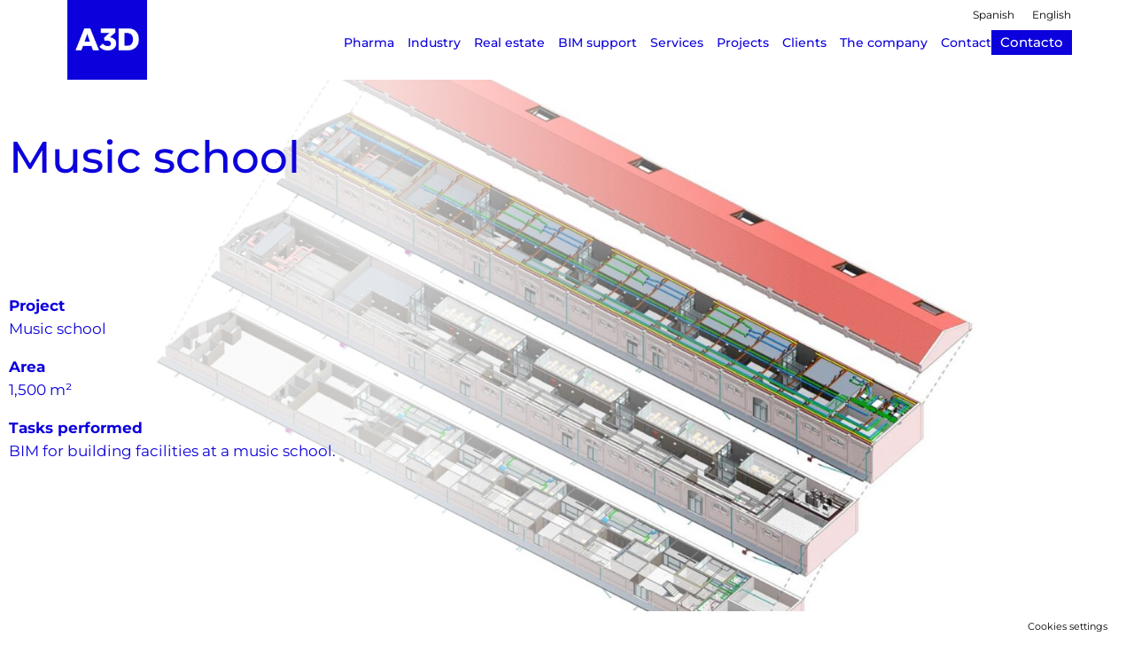

--- FILE ---
content_type: text/html; charset=UTF-8
request_url: https://a3d.es/en/construcciones/music-school/
body_size: 37073
content:
<!DOCTYPE html><html lang="en-US" prefix="og: https://ogp.me/ns#"><head><script data-no-optimize="1">var litespeed_docref=sessionStorage.getItem("litespeed_docref");litespeed_docref&&(Object.defineProperty(document,"referrer",{get:function(){return litespeed_docref}}),sessionStorage.removeItem("litespeed_docref"));</script> <meta charset="UTF-8"><meta name="viewport" content="width=device-width, initial-scale=1.0, viewport-fit=cover" /><title>
Music school - A3D Consulting</title><link rel="alternate" hreflang="es" href="https://a3d.es/construcciones/escuela-de-musica/" /><link rel="alternate" hreflang="en" href="https://a3d.es/en/construcciones/music-school/" /><link rel="alternate" hreflang="x-default" href="https://a3d.es/construcciones/escuela-de-musica/" /> <script data-cfasync="false" data-pagespeed-no-defer>var gtm4wp_datalayer_name = "dataLayer";
	var dataLayer = dataLayer || [];</script> <meta name="robots" content="follow, index, max-snippet:-1, max-video-preview:-1, max-image-preview:large"/><link rel="canonical" href="https://a3d.es/en/construcciones/music-school/" /><meta property="og:locale" content="en_US" /><meta property="og:type" content="article" /><meta property="og:title" content="Music school - A3D Consulting" /><meta property="og:description" content="Music school ProjectMusic school Area1,500 m² Tasks performedBIM for building facilities at a music school. Project images Exploded Axonometry Overview Facilities Facilities Perspective Section Cut Classroom View Hall&#8217;s View Hall&#8217;s View Hall&#8217;s View Perspective Floor Plan 360º image" /><meta property="og:url" content="https://a3d.es/en/construcciones/music-school/" /><meta property="og:site_name" content="A3D Consulting" /><meta property="article:section" content="Real State" /><meta property="og:updated_time" content="2023-10-04T13:30:30+00:00" /><meta property="og:image" content="https://a3d.es/wp-content/uploads/2022/03/a3d-proyectos-escuela-musica-principal.jpg" /><meta property="og:image:secure_url" content="https://a3d.es/wp-content/uploads/2022/03/a3d-proyectos-escuela-musica-principal.jpg" /><meta property="og:image:width" content="2000" /><meta property="og:image:height" content="1125" /><meta property="og:image:alt" content="Music school" /><meta property="og:image:type" content="image/jpeg" /><meta name="twitter:card" content="summary_large_image" /><meta name="twitter:title" content="Music school - A3D Consulting" /><meta name="twitter:description" content="Music school ProjectMusic school Area1,500 m² Tasks performedBIM for building facilities at a music school. Project images Exploded Axonometry Overview Facilities Facilities Perspective Section Cut Classroom View Hall&#8217;s View Hall&#8217;s View Hall&#8217;s View Perspective Floor Plan 360º image" /><meta name="twitter:image" content="https://a3d.es/wp-content/uploads/2022/03/a3d-proyectos-escuela-musica-principal.jpg" /> <script type="application/ld+json" class="rank-math-schema">{"@context":"https://schema.org","@graph":[{"@type":"BreadcrumbList","@id":"https://a3d.es/en/construcciones/music-school/#breadcrumb","itemListElement":[{"@type":"ListItem","position":"1","item":{"@id":"https://a3d.es","name":"Portada"}},{"@type":"ListItem","position":"2","item":{"@id":"https://a3d.es/en/construcciones/music-school/","name":"Music school"}}]}]}</script> <link rel="alternate" type="application/rss+xml" title="A3D Consulting &raquo; Music school Comments Feed" href="https://a3d.es/en/construcciones/music-school/feed/" /><link rel="alternate" title="oEmbed (JSON)" type="application/json+oembed" href="https://a3d.es/en/wp-json/oembed/1.0/embed?url=https%3A%2F%2Fa3d.es%2Fen%2Fconstrucciones%2Fmusic-school%2F" /><link rel="alternate" title="oEmbed (XML)" type="text/xml+oembed" href="https://a3d.es/en/wp-json/oembed/1.0/embed?url=https%3A%2F%2Fa3d.es%2Fen%2Fconstrucciones%2Fmusic-school%2F&#038;format=xml" /><style id='wp-img-auto-sizes-contain-inline-css' type='text/css'>img:is([sizes=auto i],[sizes^="auto," i]){contain-intrinsic-size:3000px 1500px}
/*# sourceURL=wp-img-auto-sizes-contain-inline-css */</style><link data-optimized="2" rel="stylesheet" href="https://a3d.es/wp-content/litespeed/css/5508315e9003e64cf692d1a0cd80a9f8.css?ver=08385" /><style id='classic-theme-styles-inline-css' type='text/css'>/*! This file is auto-generated */
.wp-block-button__link{color:#fff;background-color:#32373c;border-radius:9999px;box-shadow:none;text-decoration:none;padding:calc(.667em + 2px) calc(1.333em + 2px);font-size:1.125em}.wp-block-file__button{background:#32373c;color:#fff;text-decoration:none}
/*# sourceURL=/wp-includes/css/classic-themes.min.css */</style><style id='panorama-video-360-style-inline-css' type='text/css'>:root{--toastify-color-light: #fff;--toastify-color-dark: #121212;--toastify-color-info: #3498db;--toastify-color-success: #07bc0c;--toastify-color-warning: #f1c40f;--toastify-color-error: hsl(6, 78%, 57%);--toastify-color-transparent: rgba(255, 255, 255, 0.7);--toastify-icon-color-info: var(--toastify-color-info);--toastify-icon-color-success: var(--toastify-color-success);--toastify-icon-color-warning: var(--toastify-color-warning);--toastify-icon-color-error: var(--toastify-color-error);--toastify-container-width: fit-content;--toastify-toast-width: 320px;--toastify-toast-offset: 16px;--toastify-toast-top: max(var(--toastify-toast-offset), env(safe-area-inset-top));--toastify-toast-right: max(var(--toastify-toast-offset), env(safe-area-inset-right));--toastify-toast-left: max(var(--toastify-toast-offset), env(safe-area-inset-left));--toastify-toast-bottom: max(var(--toastify-toast-offset), env(safe-area-inset-bottom));--toastify-toast-background: #fff;--toastify-toast-padding: 14px;--toastify-toast-min-height: 64px;--toastify-toast-max-height: 800px;--toastify-toast-bd-radius: 6px;--toastify-toast-shadow: 0px 4px 12px rgba(0, 0, 0, 0.1);--toastify-font-family: sans-serif;--toastify-z-index: 9999;--toastify-text-color-light: #757575;--toastify-text-color-dark: #fff;--toastify-text-color-info: #fff;--toastify-text-color-success: #fff;--toastify-text-color-warning: #fff;--toastify-text-color-error: #fff;--toastify-spinner-color: #616161;--toastify-spinner-color-empty-area: #e0e0e0;--toastify-color-progress-light: linear-gradient(to right, #4cd964, #5ac8fa, #007aff, #34aadc, #5856d6, #ff2d55);--toastify-color-progress-dark: #bb86fc;--toastify-color-progress-info: var(--toastify-color-info);--toastify-color-progress-success: var(--toastify-color-success);--toastify-color-progress-warning: var(--toastify-color-warning);--toastify-color-progress-error: var(--toastify-color-error);--toastify-color-progress-bgo: 0.2}.Toastify__toast-container{z-index:var(--toastify-z-index);-webkit-transform:translate3d(0, 0, var(--toastify-z-index));position:fixed;width:var(--toastify-container-width);box-sizing:border-box;color:#fff;display:flex;flex-direction:column}.Toastify__toast-container--top-left{top:var(--toastify-toast-top);left:var(--toastify-toast-left)}.Toastify__toast-container--top-center{top:var(--toastify-toast-top);left:50%;transform:translateX(-50%);align-items:center}.Toastify__toast-container--top-right{top:var(--toastify-toast-top);right:var(--toastify-toast-right);align-items:end}.Toastify__toast-container--bottom-left{bottom:var(--toastify-toast-bottom);left:var(--toastify-toast-left)}.Toastify__toast-container--bottom-center{bottom:var(--toastify-toast-bottom);left:50%;transform:translateX(-50%);align-items:center}.Toastify__toast-container--bottom-right{bottom:var(--toastify-toast-bottom);right:var(--toastify-toast-right);align-items:end}.Toastify__toast{--y: 0;position:relative;touch-action:none;width:var(--toastify-toast-width);min-height:var(--toastify-toast-min-height);box-sizing:border-box;margin-bottom:1rem;padding:var(--toastify-toast-padding);border-radius:var(--toastify-toast-bd-radius);box-shadow:var(--toastify-toast-shadow);max-height:var(--toastify-toast-max-height);font-family:var(--toastify-font-family);z-index:0;display:flex;flex:1 auto;align-items:center;word-break:break-word}@media only screen and (max-width: 480px){.Toastify__toast-container{width:100vw;left:env(safe-area-inset-left);margin:0}.Toastify__toast-container--top-left,.Toastify__toast-container--top-center,.Toastify__toast-container--top-right{top:env(safe-area-inset-top);transform:translateX(0)}.Toastify__toast-container--bottom-left,.Toastify__toast-container--bottom-center,.Toastify__toast-container--bottom-right{bottom:env(safe-area-inset-bottom);transform:translateX(0)}.Toastify__toast-container--rtl{right:env(safe-area-inset-right);left:initial}.Toastify__toast{--toastify-toast-width: 100%;margin-bottom:0;border-radius:0}}.Toastify__toast-container[data-stacked=true]{width:var(--toastify-toast-width)}.Toastify__toast--stacked{position:absolute;width:100%;transform:translate3d(0, var(--y), 0) scale(var(--s));transition:transform .3s}.Toastify__toast--stacked[data-collapsed] .Toastify__toast-body,.Toastify__toast--stacked[data-collapsed] .Toastify__close-button{transition:opacity .1s}.Toastify__toast--stacked[data-collapsed=false]{overflow:visible}.Toastify__toast--stacked[data-collapsed=true]:not(:last-child)>*{opacity:0}.Toastify__toast--stacked:after{content:"";position:absolute;left:0;right:0;height:calc(var(--g)*1px);bottom:100%}.Toastify__toast--stacked[data-pos=top]{top:0}.Toastify__toast--stacked[data-pos=bot]{bottom:0}.Toastify__toast--stacked[data-pos=bot].Toastify__toast--stacked:before{transform-origin:top}.Toastify__toast--stacked[data-pos=top].Toastify__toast--stacked:before{transform-origin:bottom}.Toastify__toast--stacked:before{content:"";position:absolute;left:0;right:0;bottom:0;height:100%;transform:scaleY(3);z-index:-1}.Toastify__toast--rtl{direction:rtl}.Toastify__toast--close-on-click{cursor:pointer}.Toastify__toast-icon{margin-inline-end:10px;width:22px;flex-shrink:0;display:flex}.Toastify--animate{animation-fill-mode:both;animation-duration:.5s}.Toastify--animate-icon{animation-fill-mode:both;animation-duration:.3s}.Toastify__toast-theme--dark{background:var(--toastify-color-dark);color:var(--toastify-text-color-dark)}.Toastify__toast-theme--light{background:var(--toastify-color-light);color:var(--toastify-text-color-light)}.Toastify__toast-theme--colored.Toastify__toast--default{background:var(--toastify-color-light);color:var(--toastify-text-color-light)}.Toastify__toast-theme--colored.Toastify__toast--info{color:var(--toastify-text-color-info);background:var(--toastify-color-info)}.Toastify__toast-theme--colored.Toastify__toast--success{color:var(--toastify-text-color-success);background:var(--toastify-color-success)}.Toastify__toast-theme--colored.Toastify__toast--warning{color:var(--toastify-text-color-warning);background:var(--toastify-color-warning)}.Toastify__toast-theme--colored.Toastify__toast--error{color:var(--toastify-text-color-error);background:var(--toastify-color-error)}.Toastify__progress-bar-theme--light{background:var(--toastify-color-progress-light)}.Toastify__progress-bar-theme--dark{background:var(--toastify-color-progress-dark)}.Toastify__progress-bar--info{background:var(--toastify-color-progress-info)}.Toastify__progress-bar--success{background:var(--toastify-color-progress-success)}.Toastify__progress-bar--warning{background:var(--toastify-color-progress-warning)}.Toastify__progress-bar--error{background:var(--toastify-color-progress-error)}.Toastify__progress-bar-theme--colored.Toastify__progress-bar--info,.Toastify__progress-bar-theme--colored.Toastify__progress-bar--success,.Toastify__progress-bar-theme--colored.Toastify__progress-bar--warning,.Toastify__progress-bar-theme--colored.Toastify__progress-bar--error{background:var(--toastify-color-transparent)}.Toastify__close-button{color:#fff;position:absolute;top:6px;right:6px;background:transparent;outline:none;border:none;padding:0;cursor:pointer;opacity:.7;transition:.3s ease;z-index:1}.Toastify__toast--rtl .Toastify__close-button{left:6px;right:unset}.Toastify__close-button--light{color:#000;opacity:.3}.Toastify__close-button>svg{fill:currentColor;height:16px;width:14px}.Toastify__close-button:hover,.Toastify__close-button:focus{opacity:1}@keyframes Toastify__trackProgress{0%{transform:scaleX(1)}100%{transform:scaleX(0)}}.Toastify__progress-bar{position:absolute;bottom:0;left:0;width:100%;height:100%;z-index:1;opacity:.7;transform-origin:left}.Toastify__progress-bar--animated{animation:Toastify__trackProgress linear 1 forwards}.Toastify__progress-bar--controlled{transition:transform .2s}.Toastify__progress-bar--rtl{right:0;left:initial;transform-origin:right;border-bottom-left-radius:initial}.Toastify__progress-bar--wrp{position:absolute;overflow:hidden;bottom:0;left:0;width:100%;height:5px;border-bottom-left-radius:var(--toastify-toast-bd-radius);border-bottom-right-radius:var(--toastify-toast-bd-radius)}.Toastify__progress-bar--wrp[data-hidden=true]{opacity:0}.Toastify__progress-bar--bg{opacity:var(--toastify-color-progress-bgo);width:100%;height:100%}.Toastify__spinner{width:20px;height:20px;box-sizing:border-box;border:2px solid;border-radius:100%;border-color:var(--toastify-spinner-color-empty-area);border-right-color:var(--toastify-spinner-color);animation:Toastify__spin .65s linear infinite}@keyframes Toastify__bounceInRight{from,60%,75%,90%,to{animation-timing-function:cubic-bezier(0.215, 0.61, 0.355, 1)}from{opacity:0;transform:translate3d(3000px, 0, 0)}60%{opacity:1;transform:translate3d(-25px, 0, 0)}75%{transform:translate3d(10px, 0, 0)}90%{transform:translate3d(-5px, 0, 0)}to{transform:none}}@keyframes Toastify__bounceOutRight{20%{opacity:1;transform:translate3d(-20px, var(--y), 0)}to{opacity:0;transform:translate3d(2000px, var(--y), 0)}}@keyframes Toastify__bounceInLeft{from,60%,75%,90%,to{animation-timing-function:cubic-bezier(0.215, 0.61, 0.355, 1)}0%{opacity:0;transform:translate3d(-3000px, 0, 0)}60%{opacity:1;transform:translate3d(25px, 0, 0)}75%{transform:translate3d(-10px, 0, 0)}90%{transform:translate3d(5px, 0, 0)}to{transform:none}}@keyframes Toastify__bounceOutLeft{20%{opacity:1;transform:translate3d(20px, var(--y), 0)}to{opacity:0;transform:translate3d(-2000px, var(--y), 0)}}@keyframes Toastify__bounceInUp{from,60%,75%,90%,to{animation-timing-function:cubic-bezier(0.215, 0.61, 0.355, 1)}from{opacity:0;transform:translate3d(0, 3000px, 0)}60%{opacity:1;transform:translate3d(0, -20px, 0)}75%{transform:translate3d(0, 10px, 0)}90%{transform:translate3d(0, -5px, 0)}to{transform:translate3d(0, 0, 0)}}@keyframes Toastify__bounceOutUp{20%{transform:translate3d(0, calc(var(--y) - 10px), 0)}40%,45%{opacity:1;transform:translate3d(0, calc(var(--y) + 20px), 0)}to{opacity:0;transform:translate3d(0, -2000px, 0)}}@keyframes Toastify__bounceInDown{from,60%,75%,90%,to{animation-timing-function:cubic-bezier(0.215, 0.61, 0.355, 1)}0%{opacity:0;transform:translate3d(0, -3000px, 0)}60%{opacity:1;transform:translate3d(0, 25px, 0)}75%{transform:translate3d(0, -10px, 0)}90%{transform:translate3d(0, 5px, 0)}to{transform:none}}@keyframes Toastify__bounceOutDown{20%{transform:translate3d(0, calc(var(--y) - 10px), 0)}40%,45%{opacity:1;transform:translate3d(0, calc(var(--y) + 20px), 0)}to{opacity:0;transform:translate3d(0, 2000px, 0)}}.Toastify__bounce-enter--top-left,.Toastify__bounce-enter--bottom-left{animation-name:Toastify__bounceInLeft}.Toastify__bounce-enter--top-right,.Toastify__bounce-enter--bottom-right{animation-name:Toastify__bounceInRight}.Toastify__bounce-enter--top-center{animation-name:Toastify__bounceInDown}.Toastify__bounce-enter--bottom-center{animation-name:Toastify__bounceInUp}.Toastify__bounce-exit--top-left,.Toastify__bounce-exit--bottom-left{animation-name:Toastify__bounceOutLeft}.Toastify__bounce-exit--top-right,.Toastify__bounce-exit--bottom-right{animation-name:Toastify__bounceOutRight}.Toastify__bounce-exit--top-center{animation-name:Toastify__bounceOutUp}.Toastify__bounce-exit--bottom-center{animation-name:Toastify__bounceOutDown}@keyframes Toastify__zoomIn{from{opacity:0;transform:scale3d(0.3, 0.3, 0.3)}50%{opacity:1}}@keyframes Toastify__zoomOut{from{opacity:1}50%{opacity:0;transform:translate3d(0, var(--y), 0) scale3d(0.3, 0.3, 0.3)}to{opacity:0}}.Toastify__zoom-enter{animation-name:Toastify__zoomIn}.Toastify__zoom-exit{animation-name:Toastify__zoomOut}@keyframes Toastify__flipIn{from{transform:perspective(400px) rotate3d(1, 0, 0, 90deg);animation-timing-function:ease-in;opacity:0}40%{transform:perspective(400px) rotate3d(1, 0, 0, -20deg);animation-timing-function:ease-in}60%{transform:perspective(400px) rotate3d(1, 0, 0, 10deg);opacity:1}80%{transform:perspective(400px) rotate3d(1, 0, 0, -5deg)}to{transform:perspective(400px)}}@keyframes Toastify__flipOut{from{transform:translate3d(0, var(--y), 0) perspective(400px)}30%{transform:translate3d(0, var(--y), 0) perspective(400px) rotate3d(1, 0, 0, -20deg);opacity:1}to{transform:translate3d(0, var(--y), 0) perspective(400px) rotate3d(1, 0, 0, 90deg);opacity:0}}.Toastify__flip-enter{animation-name:Toastify__flipIn}.Toastify__flip-exit{animation-name:Toastify__flipOut}@keyframes Toastify__slideInRight{from{transform:translate3d(110%, 0, 0);visibility:visible}to{transform:translate3d(0, var(--y), 0)}}@keyframes Toastify__slideInLeft{from{transform:translate3d(-110%, 0, 0);visibility:visible}to{transform:translate3d(0, var(--y), 0)}}@keyframes Toastify__slideInUp{from{transform:translate3d(0, 110%, 0);visibility:visible}to{transform:translate3d(0, var(--y), 0)}}@keyframes Toastify__slideInDown{from{transform:translate3d(0, -110%, 0);visibility:visible}to{transform:translate3d(0, var(--y), 0)}}@keyframes Toastify__slideOutRight{from{transform:translate3d(0, var(--y), 0)}to{visibility:hidden;transform:translate3d(110%, var(--y), 0)}}@keyframes Toastify__slideOutLeft{from{transform:translate3d(0, var(--y), 0)}to{visibility:hidden;transform:translate3d(-110%, var(--y), 0)}}@keyframes Toastify__slideOutDown{from{transform:translate3d(0, var(--y), 0)}to{visibility:hidden;transform:translate3d(0, 500px, 0)}}@keyframes Toastify__slideOutUp{from{transform:translate3d(0, var(--y), 0)}to{visibility:hidden;transform:translate3d(0, -500px, 0)}}.Toastify__slide-enter--top-left,.Toastify__slide-enter--bottom-left{animation-name:Toastify__slideInLeft}.Toastify__slide-enter--top-right,.Toastify__slide-enter--bottom-right{animation-name:Toastify__slideInRight}.Toastify__slide-enter--top-center{animation-name:Toastify__slideInDown}.Toastify__slide-enter--bottom-center{animation-name:Toastify__slideInUp}.Toastify__slide-exit--top-left,.Toastify__slide-exit--bottom-left{animation-name:Toastify__slideOutLeft;animation-timing-function:ease-in;animation-duration:.3s}.Toastify__slide-exit--top-right,.Toastify__slide-exit--bottom-right{animation-name:Toastify__slideOutRight;animation-timing-function:ease-in;animation-duration:.3s}.Toastify__slide-exit--top-center{animation-name:Toastify__slideOutUp;animation-timing-function:ease-in;animation-duration:.3s}.Toastify__slide-exit--bottom-center{animation-name:Toastify__slideOutDown;animation-timing-function:ease-in;animation-duration:.3s}@keyframes Toastify__spin{from{transform:rotate(0deg)}to{transform:rotate(360deg)}}
.wp-block-panorama-video-360{box-sizing:border-box}.wp-block-panorama-video-360 .icon{font-style:inherit}.wp-block-panorama-video-360 *{box-sizing:border-box}.wp-block-panorama-video-360 .bBlocksVideo360Viewer{display:flex;flex-direction:column}.wp-block-panorama-video-360 .bBlocksVideo360Viewer .panoramaVideo360Viewer{overflow:hidden}

/*# sourceURL=https://a3d.es/wp-content/plugins/panorama/build/blocks/video-360/view.css */</style><style id='panorama-google-street-style-inline-css' type='text/css'>.wp-block-panorama-google-street{box-sizing:border-box}.wp-block-panorama-google-street *{box-sizing:border-box}.wp-block-panorama-google-street .bBlocksGoogleStreetViewer{display:flex;flex-direction:column}.wp-block-panorama-google-street .bBlocksGoogleStreetViewer .panoramaGoogleStreetViewer{overflow:hidden}.wp-block-panorama-google-street .icon{font-style:inherit}
:root{--toastify-color-light: #fff;--toastify-color-dark: #121212;--toastify-color-info: #3498db;--toastify-color-success: #07bc0c;--toastify-color-warning: #f1c40f;--toastify-color-error: hsl(6, 78%, 57%);--toastify-color-transparent: rgba(255, 255, 255, 0.7);--toastify-icon-color-info: var(--toastify-color-info);--toastify-icon-color-success: var(--toastify-color-success);--toastify-icon-color-warning: var(--toastify-color-warning);--toastify-icon-color-error: var(--toastify-color-error);--toastify-container-width: fit-content;--toastify-toast-width: 320px;--toastify-toast-offset: 16px;--toastify-toast-top: max(var(--toastify-toast-offset), env(safe-area-inset-top));--toastify-toast-right: max(var(--toastify-toast-offset), env(safe-area-inset-right));--toastify-toast-left: max(var(--toastify-toast-offset), env(safe-area-inset-left));--toastify-toast-bottom: max(var(--toastify-toast-offset), env(safe-area-inset-bottom));--toastify-toast-background: #fff;--toastify-toast-padding: 14px;--toastify-toast-min-height: 64px;--toastify-toast-max-height: 800px;--toastify-toast-bd-radius: 6px;--toastify-toast-shadow: 0px 4px 12px rgba(0, 0, 0, 0.1);--toastify-font-family: sans-serif;--toastify-z-index: 9999;--toastify-text-color-light: #757575;--toastify-text-color-dark: #fff;--toastify-text-color-info: #fff;--toastify-text-color-success: #fff;--toastify-text-color-warning: #fff;--toastify-text-color-error: #fff;--toastify-spinner-color: #616161;--toastify-spinner-color-empty-area: #e0e0e0;--toastify-color-progress-light: linear-gradient(to right, #4cd964, #5ac8fa, #007aff, #34aadc, #5856d6, #ff2d55);--toastify-color-progress-dark: #bb86fc;--toastify-color-progress-info: var(--toastify-color-info);--toastify-color-progress-success: var(--toastify-color-success);--toastify-color-progress-warning: var(--toastify-color-warning);--toastify-color-progress-error: var(--toastify-color-error);--toastify-color-progress-bgo: 0.2}.Toastify__toast-container{z-index:var(--toastify-z-index);-webkit-transform:translate3d(0, 0, var(--toastify-z-index));position:fixed;width:var(--toastify-container-width);box-sizing:border-box;color:#fff;display:flex;flex-direction:column}.Toastify__toast-container--top-left{top:var(--toastify-toast-top);left:var(--toastify-toast-left)}.Toastify__toast-container--top-center{top:var(--toastify-toast-top);left:50%;transform:translateX(-50%);align-items:center}.Toastify__toast-container--top-right{top:var(--toastify-toast-top);right:var(--toastify-toast-right);align-items:end}.Toastify__toast-container--bottom-left{bottom:var(--toastify-toast-bottom);left:var(--toastify-toast-left)}.Toastify__toast-container--bottom-center{bottom:var(--toastify-toast-bottom);left:50%;transform:translateX(-50%);align-items:center}.Toastify__toast-container--bottom-right{bottom:var(--toastify-toast-bottom);right:var(--toastify-toast-right);align-items:end}.Toastify__toast{--y: 0;position:relative;touch-action:none;width:var(--toastify-toast-width);min-height:var(--toastify-toast-min-height);box-sizing:border-box;margin-bottom:1rem;padding:var(--toastify-toast-padding);border-radius:var(--toastify-toast-bd-radius);box-shadow:var(--toastify-toast-shadow);max-height:var(--toastify-toast-max-height);font-family:var(--toastify-font-family);z-index:0;display:flex;flex:1 auto;align-items:center;word-break:break-word}@media only screen and (max-width: 480px){.Toastify__toast-container{width:100vw;left:env(safe-area-inset-left);margin:0}.Toastify__toast-container--top-left,.Toastify__toast-container--top-center,.Toastify__toast-container--top-right{top:env(safe-area-inset-top);transform:translateX(0)}.Toastify__toast-container--bottom-left,.Toastify__toast-container--bottom-center,.Toastify__toast-container--bottom-right{bottom:env(safe-area-inset-bottom);transform:translateX(0)}.Toastify__toast-container--rtl{right:env(safe-area-inset-right);left:initial}.Toastify__toast{--toastify-toast-width: 100%;margin-bottom:0;border-radius:0}}.Toastify__toast-container[data-stacked=true]{width:var(--toastify-toast-width)}.Toastify__toast--stacked{position:absolute;width:100%;transform:translate3d(0, var(--y), 0) scale(var(--s));transition:transform .3s}.Toastify__toast--stacked[data-collapsed] .Toastify__toast-body,.Toastify__toast--stacked[data-collapsed] .Toastify__close-button{transition:opacity .1s}.Toastify__toast--stacked[data-collapsed=false]{overflow:visible}.Toastify__toast--stacked[data-collapsed=true]:not(:last-child)>*{opacity:0}.Toastify__toast--stacked:after{content:"";position:absolute;left:0;right:0;height:calc(var(--g)*1px);bottom:100%}.Toastify__toast--stacked[data-pos=top]{top:0}.Toastify__toast--stacked[data-pos=bot]{bottom:0}.Toastify__toast--stacked[data-pos=bot].Toastify__toast--stacked:before{transform-origin:top}.Toastify__toast--stacked[data-pos=top].Toastify__toast--stacked:before{transform-origin:bottom}.Toastify__toast--stacked:before{content:"";position:absolute;left:0;right:0;bottom:0;height:100%;transform:scaleY(3);z-index:-1}.Toastify__toast--rtl{direction:rtl}.Toastify__toast--close-on-click{cursor:pointer}.Toastify__toast-icon{margin-inline-end:10px;width:22px;flex-shrink:0;display:flex}.Toastify--animate{animation-fill-mode:both;animation-duration:.5s}.Toastify--animate-icon{animation-fill-mode:both;animation-duration:.3s}.Toastify__toast-theme--dark{background:var(--toastify-color-dark);color:var(--toastify-text-color-dark)}.Toastify__toast-theme--light{background:var(--toastify-color-light);color:var(--toastify-text-color-light)}.Toastify__toast-theme--colored.Toastify__toast--default{background:var(--toastify-color-light);color:var(--toastify-text-color-light)}.Toastify__toast-theme--colored.Toastify__toast--info{color:var(--toastify-text-color-info);background:var(--toastify-color-info)}.Toastify__toast-theme--colored.Toastify__toast--success{color:var(--toastify-text-color-success);background:var(--toastify-color-success)}.Toastify__toast-theme--colored.Toastify__toast--warning{color:var(--toastify-text-color-warning);background:var(--toastify-color-warning)}.Toastify__toast-theme--colored.Toastify__toast--error{color:var(--toastify-text-color-error);background:var(--toastify-color-error)}.Toastify__progress-bar-theme--light{background:var(--toastify-color-progress-light)}.Toastify__progress-bar-theme--dark{background:var(--toastify-color-progress-dark)}.Toastify__progress-bar--info{background:var(--toastify-color-progress-info)}.Toastify__progress-bar--success{background:var(--toastify-color-progress-success)}.Toastify__progress-bar--warning{background:var(--toastify-color-progress-warning)}.Toastify__progress-bar--error{background:var(--toastify-color-progress-error)}.Toastify__progress-bar-theme--colored.Toastify__progress-bar--info,.Toastify__progress-bar-theme--colored.Toastify__progress-bar--success,.Toastify__progress-bar-theme--colored.Toastify__progress-bar--warning,.Toastify__progress-bar-theme--colored.Toastify__progress-bar--error{background:var(--toastify-color-transparent)}.Toastify__close-button{color:#fff;position:absolute;top:6px;right:6px;background:transparent;outline:none;border:none;padding:0;cursor:pointer;opacity:.7;transition:.3s ease;z-index:1}.Toastify__toast--rtl .Toastify__close-button{left:6px;right:unset}.Toastify__close-button--light{color:#000;opacity:.3}.Toastify__close-button>svg{fill:currentColor;height:16px;width:14px}.Toastify__close-button:hover,.Toastify__close-button:focus{opacity:1}@keyframes Toastify__trackProgress{0%{transform:scaleX(1)}100%{transform:scaleX(0)}}.Toastify__progress-bar{position:absolute;bottom:0;left:0;width:100%;height:100%;z-index:1;opacity:.7;transform-origin:left}.Toastify__progress-bar--animated{animation:Toastify__trackProgress linear 1 forwards}.Toastify__progress-bar--controlled{transition:transform .2s}.Toastify__progress-bar--rtl{right:0;left:initial;transform-origin:right;border-bottom-left-radius:initial}.Toastify__progress-bar--wrp{position:absolute;overflow:hidden;bottom:0;left:0;width:100%;height:5px;border-bottom-left-radius:var(--toastify-toast-bd-radius);border-bottom-right-radius:var(--toastify-toast-bd-radius)}.Toastify__progress-bar--wrp[data-hidden=true]{opacity:0}.Toastify__progress-bar--bg{opacity:var(--toastify-color-progress-bgo);width:100%;height:100%}.Toastify__spinner{width:20px;height:20px;box-sizing:border-box;border:2px solid;border-radius:100%;border-color:var(--toastify-spinner-color-empty-area);border-right-color:var(--toastify-spinner-color);animation:Toastify__spin .65s linear infinite}@keyframes Toastify__bounceInRight{from,60%,75%,90%,to{animation-timing-function:cubic-bezier(0.215, 0.61, 0.355, 1)}from{opacity:0;transform:translate3d(3000px, 0, 0)}60%{opacity:1;transform:translate3d(-25px, 0, 0)}75%{transform:translate3d(10px, 0, 0)}90%{transform:translate3d(-5px, 0, 0)}to{transform:none}}@keyframes Toastify__bounceOutRight{20%{opacity:1;transform:translate3d(-20px, var(--y), 0)}to{opacity:0;transform:translate3d(2000px, var(--y), 0)}}@keyframes Toastify__bounceInLeft{from,60%,75%,90%,to{animation-timing-function:cubic-bezier(0.215, 0.61, 0.355, 1)}0%{opacity:0;transform:translate3d(-3000px, 0, 0)}60%{opacity:1;transform:translate3d(25px, 0, 0)}75%{transform:translate3d(-10px, 0, 0)}90%{transform:translate3d(5px, 0, 0)}to{transform:none}}@keyframes Toastify__bounceOutLeft{20%{opacity:1;transform:translate3d(20px, var(--y), 0)}to{opacity:0;transform:translate3d(-2000px, var(--y), 0)}}@keyframes Toastify__bounceInUp{from,60%,75%,90%,to{animation-timing-function:cubic-bezier(0.215, 0.61, 0.355, 1)}from{opacity:0;transform:translate3d(0, 3000px, 0)}60%{opacity:1;transform:translate3d(0, -20px, 0)}75%{transform:translate3d(0, 10px, 0)}90%{transform:translate3d(0, -5px, 0)}to{transform:translate3d(0, 0, 0)}}@keyframes Toastify__bounceOutUp{20%{transform:translate3d(0, calc(var(--y) - 10px), 0)}40%,45%{opacity:1;transform:translate3d(0, calc(var(--y) + 20px), 0)}to{opacity:0;transform:translate3d(0, -2000px, 0)}}@keyframes Toastify__bounceInDown{from,60%,75%,90%,to{animation-timing-function:cubic-bezier(0.215, 0.61, 0.355, 1)}0%{opacity:0;transform:translate3d(0, -3000px, 0)}60%{opacity:1;transform:translate3d(0, 25px, 0)}75%{transform:translate3d(0, -10px, 0)}90%{transform:translate3d(0, 5px, 0)}to{transform:none}}@keyframes Toastify__bounceOutDown{20%{transform:translate3d(0, calc(var(--y) - 10px), 0)}40%,45%{opacity:1;transform:translate3d(0, calc(var(--y) + 20px), 0)}to{opacity:0;transform:translate3d(0, 2000px, 0)}}.Toastify__bounce-enter--top-left,.Toastify__bounce-enter--bottom-left{animation-name:Toastify__bounceInLeft}.Toastify__bounce-enter--top-right,.Toastify__bounce-enter--bottom-right{animation-name:Toastify__bounceInRight}.Toastify__bounce-enter--top-center{animation-name:Toastify__bounceInDown}.Toastify__bounce-enter--bottom-center{animation-name:Toastify__bounceInUp}.Toastify__bounce-exit--top-left,.Toastify__bounce-exit--bottom-left{animation-name:Toastify__bounceOutLeft}.Toastify__bounce-exit--top-right,.Toastify__bounce-exit--bottom-right{animation-name:Toastify__bounceOutRight}.Toastify__bounce-exit--top-center{animation-name:Toastify__bounceOutUp}.Toastify__bounce-exit--bottom-center{animation-name:Toastify__bounceOutDown}@keyframes Toastify__zoomIn{from{opacity:0;transform:scale3d(0.3, 0.3, 0.3)}50%{opacity:1}}@keyframes Toastify__zoomOut{from{opacity:1}50%{opacity:0;transform:translate3d(0, var(--y), 0) scale3d(0.3, 0.3, 0.3)}to{opacity:0}}.Toastify__zoom-enter{animation-name:Toastify__zoomIn}.Toastify__zoom-exit{animation-name:Toastify__zoomOut}@keyframes Toastify__flipIn{from{transform:perspective(400px) rotate3d(1, 0, 0, 90deg);animation-timing-function:ease-in;opacity:0}40%{transform:perspective(400px) rotate3d(1, 0, 0, -20deg);animation-timing-function:ease-in}60%{transform:perspective(400px) rotate3d(1, 0, 0, 10deg);opacity:1}80%{transform:perspective(400px) rotate3d(1, 0, 0, -5deg)}to{transform:perspective(400px)}}@keyframes Toastify__flipOut{from{transform:translate3d(0, var(--y), 0) perspective(400px)}30%{transform:translate3d(0, var(--y), 0) perspective(400px) rotate3d(1, 0, 0, -20deg);opacity:1}to{transform:translate3d(0, var(--y), 0) perspective(400px) rotate3d(1, 0, 0, 90deg);opacity:0}}.Toastify__flip-enter{animation-name:Toastify__flipIn}.Toastify__flip-exit{animation-name:Toastify__flipOut}@keyframes Toastify__slideInRight{from{transform:translate3d(110%, 0, 0);visibility:visible}to{transform:translate3d(0, var(--y), 0)}}@keyframes Toastify__slideInLeft{from{transform:translate3d(-110%, 0, 0);visibility:visible}to{transform:translate3d(0, var(--y), 0)}}@keyframes Toastify__slideInUp{from{transform:translate3d(0, 110%, 0);visibility:visible}to{transform:translate3d(0, var(--y), 0)}}@keyframes Toastify__slideInDown{from{transform:translate3d(0, -110%, 0);visibility:visible}to{transform:translate3d(0, var(--y), 0)}}@keyframes Toastify__slideOutRight{from{transform:translate3d(0, var(--y), 0)}to{visibility:hidden;transform:translate3d(110%, var(--y), 0)}}@keyframes Toastify__slideOutLeft{from{transform:translate3d(0, var(--y), 0)}to{visibility:hidden;transform:translate3d(-110%, var(--y), 0)}}@keyframes Toastify__slideOutDown{from{transform:translate3d(0, var(--y), 0)}to{visibility:hidden;transform:translate3d(0, 500px, 0)}}@keyframes Toastify__slideOutUp{from{transform:translate3d(0, var(--y), 0)}to{visibility:hidden;transform:translate3d(0, -500px, 0)}}.Toastify__slide-enter--top-left,.Toastify__slide-enter--bottom-left{animation-name:Toastify__slideInLeft}.Toastify__slide-enter--top-right,.Toastify__slide-enter--bottom-right{animation-name:Toastify__slideInRight}.Toastify__slide-enter--top-center{animation-name:Toastify__slideInDown}.Toastify__slide-enter--bottom-center{animation-name:Toastify__slideInUp}.Toastify__slide-exit--top-left,.Toastify__slide-exit--bottom-left{animation-name:Toastify__slideOutLeft;animation-timing-function:ease-in;animation-duration:.3s}.Toastify__slide-exit--top-right,.Toastify__slide-exit--bottom-right{animation-name:Toastify__slideOutRight;animation-timing-function:ease-in;animation-duration:.3s}.Toastify__slide-exit--top-center{animation-name:Toastify__slideOutUp;animation-timing-function:ease-in;animation-duration:.3s}.Toastify__slide-exit--bottom-center{animation-name:Toastify__slideOutDown;animation-timing-function:ease-in;animation-duration:.3s}@keyframes Toastify__spin{from{transform:rotate(0deg)}to{transform:rotate(360deg)}}

/*# sourceURL=https://a3d.es/wp-content/plugins/panorama/build/blocks/google-street/view.css */</style><style id='panorama-gallery-style-inline-css' type='text/css'>#gallery-container{display:flex;flex-wrap:wrap;margin-bottom:4px;width:100%;height:100%;gap:10px;.photo{width:auto;min-width:317px;background:#ccc;background-size:cover;height:200px;border-radius:3px;overflow:hidden;cursor:pointer}}.bppiv_panorama{position:relative}.bppiv_panorama .title{width:100%;height:80px;line-height:80px;text-align:center;font-size:24px}#panorama-container{position:fixed;display:flex;width:calc(100vw - 17px);max-width:200vw;height:100%;top:0;left:0;background:white;transform:scale(0, 0);opacity:0;transition:all .5s ease-out;z-index:999}#panorama-container.open{opacity:1;transform:scale(1, 1)}.bppiv_panorama .photo{flex-grow:1;width:360px;height:240px;background-size:cover;margin:4px;border:1px solid #ccc;cursor:pointer;overflow:hidden}.bppiv_panorama .photo:hover{border-color:#000}#bppiv-progress-bar{position:fixed;top:0;width:0;height:5px;background-color:#fff;transition:opacity .5s ease}.bppiv_panorama .close{width:44px;height:44px;position:absolute;right:11%;margin-top:50px;cursor:pointer}.bppiv_panorama .close>i{color:#fff;font-size:44px}.bppiv_panorama .close .close-icon{color:#fff;font-size:40px;margin-top:45px;svg{background-color:rgb(53, 18, 53);border-radius:50%;padding:10px}}#bppiv-main-container{width:79%;height:80%;margin:0 auto;align-self:center;background-color:#000;.panolens-canvas{width:1516px !important}}.pan_loadMore{border:none;width:200px;display:flex;justify-content:center;cursor:pointer;background:#000;margin:30px auto;padding:7px 15px;color:#fff;font-size:14px;text-transform:capitalize;border-radius:3px;transition:all .5s ease-in}.item-badge{background:rgba(0, 0, 0, 0.7);color:#fff;padding:3px 5px;transform:rotate(-44deg);width:137px;height:43px;display:flex;justify-content:center;position:relative;left:-53px;top:-9px;position:relative;align-items:last baseline;font-size:14px;text-transform:capitalize;font-weight:normal}.bppiv_panorama{width:600px;height:400px}.pnlm-about-msg{display:none !important}.bppiv_panorama_video2{max-width:100%;position:relative}.bppiv_panorama_video2 video{max-width:100%;width:100%}@media only screen and (min-width: 768px)and (max-width: 1024px){.bppiv_panorama .close{right:1%;margin-top:140px}#bppiv-main-container{width:100%;height:50%;.panolens-canvas{width:100% !important}}}@media only screen and (max-width: 767px){.bppiv_panorama .close{right:2%;margin-top:140px}#bppiv-main-container{width:100%;height:50%;.panolens-canvas{width:100% !important}}}
.wp-block-panorama-gallery{box-sizing:border-box}.wp-block-panorama-gallery *{box-sizing:border-box}.wp-block-panorama-gallery .bBlocksGalleryViewer{display:flex;flex-direction:column}.wp-block-panorama-gallery .bBlocksGalleryViewer .panoramaGalleryViewer{overflow:hidden}.wp-block-panorama-gallery .bBlocksGalleryViewer .panoramaGalleryViewer .panolens-canvas{width:100% !important;height:100% !important}.wp-block-panorama-gallery .icon{font-style:inherit}

/*# sourceURL=https://a3d.es/wp-content/plugins/panorama/build/blocks/gallery/view.css */</style><style id='psb-product-spot-style-inline-css' type='text/css'>.wp-block-psb-product-spot{box-sizing:border-box}.wp-block-psb-product-spot *{box-sizing:border-box}.wp-block-psb-product-spot .productSpotWrapper{width:100%;display:flex}.wp-block-psb-product-spot .productSpotWrapper .productSpot{min-width:250px}.wp-block-psb-product-spot .productSpotWrapper .productSpot .image{width:100%;height:auto;display:block}.wp-block-psb-product-spot .productSpotWrapper .productSpot .hotspot{position:absolute;display:flex;align-items:center;justify-content:center;cursor:pointer;transform:translate(-12px, -12px);z-index:1;transition:box-shadow .3s ease;left:0;top:0}.wp-block-psb-product-spot .productSpotWrapper .productSpot .hotspot.activeHotspot{z-index:10;box-shadow:0 0 0 6px rgba(0,0,0,.2)}.wp-block-psb-product-spot .productSpotWrapper .productSpot .hotspot .icon svg{display:flex;justify-content:center;align-items:center}.wp-block-psb-product-spot .productSpotWrapper .productSpot .hotspot .deleteIcon{display:none;position:absolute;top:-12px;right:-12px;background:red;color:#fff;border-radius:50%;padding:0px 6px;font-size:10px;cursor:pointer}.wp-block-psb-product-spot .productSpotWrapper .productSpot .hotspot:hover .deleteIcon{display:block}.wp-block-psb-product-spot .productSpotWrapper .productSpot .simple{position:relative}.wp-block-psb-product-spot .productSpotWrapper .productSpot .simpleInfo{margin-top:15px;box-shadow:0 2px 6px rgba(0,0,0,.1);z-index:5;animation:fade-in .3s ease-in-out}.wp-block-psb-product-spot .productSpotWrapper .productSpot .simpleInfo .title{margin:0}@keyframes fade-in{from{opacity:0;transform:translateY(6px)}to{opacity:1;transform:translateY(0)}}.wp-block-psb-product-spot .productSpotWrapper .productSpot .sidePanel{position:relative;gap:24px;display:grid;grid-template-columns:minmax(390px, 3fr) minmax(260px, 2fr);max-width:100%}@media only screen and (max-width: 674px){.wp-block-psb-product-spot .productSpotWrapper .productSpot .sidePanel{grid-template-columns:1fr}}.wp-block-psb-product-spot .productSpotWrapper .productSpot .sidePanel .imageAndHotspot{height:-moz-max-content;height:max-content;max-width:100%;position:relative}@media(max-width: 1023px){.wp-block-psb-product-spot .productSpotWrapper .productSpot .sidePanel .imageAndHotspot{width:100%}}.wp-block-psb-product-spot .productSpotWrapper .productSpot .sidePanel .infoBox{max-width:100%;height:100%;overflow-y:auto;padding:0px}@media(max-width: 1023px){.wp-block-psb-product-spot .productSpotWrapper .productSpot .sidePanel .infoBox{width:100%}}.wp-block-psb-product-spot .productSpotWrapper .productSpot .sidePanel .infoBox .info{box-shadow:0px 2px 6px rgba(0,0,0,.01);height:100%;overflow:hidden;display:flex;flex-direction:column}.wp-block-psb-product-spot .productSpotWrapper .productSpot .sidePanel .infoBox .info .title{border-bottom:1px solid #e5e7eb;padding-bottom:8px}.wp-block-psb-product-spot .productSpotWrapper .productSpot .sidePanel .infoBox .info .desc{line-height:1.5}.wp-block-psb-product-spot .productSpotWrapper .productSpot .sidePanel .infoBox .info .noHotspot{font-family:"inter";text-align:center}.wp-block-psb-product-spot .productSpotWrapper .productSpot .sidePanel .infoBox .info .btnGroup{display:grid;grid-auto-rows:55px;grid-auto-flow:row;margin-top:20px;overflow-y:auto;flex:1}.wp-block-psb-product-spot .productSpotWrapper .productSpot .sidePanel .infoBox .info .btnGroup .indexBtn{aspect-ratio:1;border:none;outline:none;font-weight:bold;cursor:pointer;transition:background-color .2s ease;display:flex;justify-content:center;align-items:center;padding:0}.wp-block-psb-product-spot .productSpotWrapper .productSpot .sidePanel .infoBox .info .btnGroup .indexBtn.activeIdx{box-shadow:none}.wp-block-psb-product-spot .productSpotWrapper .productSpot .tippy{position:relative}.wp-block-psb-product-spot .productSpotWrapper .productSpot .tippy .tippy-box[data-theme~=hotspot]{background-color:#0c50d8;width:300px;min-width:200px;box-shadow:0 4px 10px rgba(0,0,0,.2);z-index:20}.wp-block-psb-product-spot .productSpotWrapper .productSpot .tippy .tippy-box[data-theme~=hotspot] .title{margin-bottom:4px}
.tippy-box[data-animation=fade][data-state=hidden]{opacity:0}[data-tippy-root]{max-width:calc(100vw - 10px)}.tippy-box{position:relative;background-color:#333;color:#fff;border-radius:4px;font-size:14px;line-height:1.4;white-space:normal;outline:0;transition-property:transform,visibility,opacity}.tippy-box[data-placement^=top]>.tippy-arrow{bottom:0}.tippy-box[data-placement^=top]>.tippy-arrow:before{bottom:-7px;left:0;border-width:8px 8px 0;border-top-color:initial;transform-origin:center top}.tippy-box[data-placement^=bottom]>.tippy-arrow{top:0}.tippy-box[data-placement^=bottom]>.tippy-arrow:before{top:-7px;left:0;border-width:0 8px 8px;border-bottom-color:initial;transform-origin:center bottom}.tippy-box[data-placement^=left]>.tippy-arrow{right:0}.tippy-box[data-placement^=left]>.tippy-arrow:before{border-width:8px 0 8px 8px;border-left-color:initial;right:-7px;transform-origin:center left}.tippy-box[data-placement^=right]>.tippy-arrow{left:0}.tippy-box[data-placement^=right]>.tippy-arrow:before{left:-7px;border-width:8px 8px 8px 0;border-right-color:initial;transform-origin:center right}.tippy-box[data-inertia][data-state=visible]{transition-timing-function:cubic-bezier(0.54, 1.5, 0.38, 1.11)}.tippy-arrow{width:16px;height:16px;color:#333}.tippy-arrow:before{content:"";position:absolute;border-color:transparent;border-style:solid}.tippy-content{position:relative;padding:5px 9px;z-index:1}

/*# sourceURL=https://a3d.es/wp-content/plugins/panorama/build/blocks/product-spot/view.css */</style><style id='safe-svg-svg-icon-style-inline-css' type='text/css'>.safe-svg-cover{text-align:center}.safe-svg-cover .safe-svg-inside{display:inline-block;max-width:100%}.safe-svg-cover svg{fill:currentColor;height:100%;max-height:100%;max-width:100%;width:100%}

/*# sourceURL=https://a3d.es/wp-content/plugins/safe-svg/dist/safe-svg-block-frontend.css */</style><style id='global-styles-inline-css' type='text/css'>:root{--wp--preset--aspect-ratio--square: 1;--wp--preset--aspect-ratio--4-3: 4/3;--wp--preset--aspect-ratio--3-4: 3/4;--wp--preset--aspect-ratio--3-2: 3/2;--wp--preset--aspect-ratio--2-3: 2/3;--wp--preset--aspect-ratio--16-9: 16/9;--wp--preset--aspect-ratio--9-16: 9/16;--wp--preset--color--black: #000000;--wp--preset--color--cyan-bluish-gray: #abb8c3;--wp--preset--color--white: #ffffff;--wp--preset--color--pale-pink: #f78da7;--wp--preset--color--vivid-red: #cf2e2e;--wp--preset--color--luminous-vivid-orange: #ff6900;--wp--preset--color--luminous-vivid-amber: #fcb900;--wp--preset--color--light-green-cyan: #7bdcb5;--wp--preset--color--vivid-green-cyan: #00d084;--wp--preset--color--pale-cyan-blue: #8ed1fc;--wp--preset--color--vivid-cyan-blue: #0693e3;--wp--preset--color--vivid-purple: #9b51e0;--wp--preset--gradient--vivid-cyan-blue-to-vivid-purple: linear-gradient(135deg,rgb(6,147,227) 0%,rgb(155,81,224) 100%);--wp--preset--gradient--light-green-cyan-to-vivid-green-cyan: linear-gradient(135deg,rgb(122,220,180) 0%,rgb(0,208,130) 100%);--wp--preset--gradient--luminous-vivid-amber-to-luminous-vivid-orange: linear-gradient(135deg,rgb(252,185,0) 0%,rgb(255,105,0) 100%);--wp--preset--gradient--luminous-vivid-orange-to-vivid-red: linear-gradient(135deg,rgb(255,105,0) 0%,rgb(207,46,46) 100%);--wp--preset--gradient--very-light-gray-to-cyan-bluish-gray: linear-gradient(135deg,rgb(238,238,238) 0%,rgb(169,184,195) 100%);--wp--preset--gradient--cool-to-warm-spectrum: linear-gradient(135deg,rgb(74,234,220) 0%,rgb(151,120,209) 20%,rgb(207,42,186) 40%,rgb(238,44,130) 60%,rgb(251,105,98) 80%,rgb(254,248,76) 100%);--wp--preset--gradient--blush-light-purple: linear-gradient(135deg,rgb(255,206,236) 0%,rgb(152,150,240) 100%);--wp--preset--gradient--blush-bordeaux: linear-gradient(135deg,rgb(254,205,165) 0%,rgb(254,45,45) 50%,rgb(107,0,62) 100%);--wp--preset--gradient--luminous-dusk: linear-gradient(135deg,rgb(255,203,112) 0%,rgb(199,81,192) 50%,rgb(65,88,208) 100%);--wp--preset--gradient--pale-ocean: linear-gradient(135deg,rgb(255,245,203) 0%,rgb(182,227,212) 50%,rgb(51,167,181) 100%);--wp--preset--gradient--electric-grass: linear-gradient(135deg,rgb(202,248,128) 0%,rgb(113,206,126) 100%);--wp--preset--gradient--midnight: linear-gradient(135deg,rgb(2,3,129) 0%,rgb(40,116,252) 100%);--wp--preset--font-size--small: 13px;--wp--preset--font-size--medium: 20px;--wp--preset--font-size--large: 36px;--wp--preset--font-size--x-large: 42px;--wp--preset--spacing--20: 0.44rem;--wp--preset--spacing--30: 0.67rem;--wp--preset--spacing--40: 1rem;--wp--preset--spacing--50: 1.5rem;--wp--preset--spacing--60: 2.25rem;--wp--preset--spacing--70: 3.38rem;--wp--preset--spacing--80: 5.06rem;--wp--preset--shadow--natural: 6px 6px 9px rgba(0, 0, 0, 0.2);--wp--preset--shadow--deep: 12px 12px 50px rgba(0, 0, 0, 0.4);--wp--preset--shadow--sharp: 6px 6px 0px rgba(0, 0, 0, 0.2);--wp--preset--shadow--outlined: 6px 6px 0px -3px rgb(255, 255, 255), 6px 6px rgb(0, 0, 0);--wp--preset--shadow--crisp: 6px 6px 0px rgb(0, 0, 0);}:where(.is-layout-flex){gap: 0.5em;}:where(.is-layout-grid){gap: 0.5em;}body .is-layout-flex{display: flex;}.is-layout-flex{flex-wrap: wrap;align-items: center;}.is-layout-flex > :is(*, div){margin: 0;}body .is-layout-grid{display: grid;}.is-layout-grid > :is(*, div){margin: 0;}:where(.wp-block-columns.is-layout-flex){gap: 2em;}:where(.wp-block-columns.is-layout-grid){gap: 2em;}:where(.wp-block-post-template.is-layout-flex){gap: 1.25em;}:where(.wp-block-post-template.is-layout-grid){gap: 1.25em;}.has-black-color{color: var(--wp--preset--color--black) !important;}.has-cyan-bluish-gray-color{color: var(--wp--preset--color--cyan-bluish-gray) !important;}.has-white-color{color: var(--wp--preset--color--white) !important;}.has-pale-pink-color{color: var(--wp--preset--color--pale-pink) !important;}.has-vivid-red-color{color: var(--wp--preset--color--vivid-red) !important;}.has-luminous-vivid-orange-color{color: var(--wp--preset--color--luminous-vivid-orange) !important;}.has-luminous-vivid-amber-color{color: var(--wp--preset--color--luminous-vivid-amber) !important;}.has-light-green-cyan-color{color: var(--wp--preset--color--light-green-cyan) !important;}.has-vivid-green-cyan-color{color: var(--wp--preset--color--vivid-green-cyan) !important;}.has-pale-cyan-blue-color{color: var(--wp--preset--color--pale-cyan-blue) !important;}.has-vivid-cyan-blue-color{color: var(--wp--preset--color--vivid-cyan-blue) !important;}.has-vivid-purple-color{color: var(--wp--preset--color--vivid-purple) !important;}.has-black-background-color{background-color: var(--wp--preset--color--black) !important;}.has-cyan-bluish-gray-background-color{background-color: var(--wp--preset--color--cyan-bluish-gray) !important;}.has-white-background-color{background-color: var(--wp--preset--color--white) !important;}.has-pale-pink-background-color{background-color: var(--wp--preset--color--pale-pink) !important;}.has-vivid-red-background-color{background-color: var(--wp--preset--color--vivid-red) !important;}.has-luminous-vivid-orange-background-color{background-color: var(--wp--preset--color--luminous-vivid-orange) !important;}.has-luminous-vivid-amber-background-color{background-color: var(--wp--preset--color--luminous-vivid-amber) !important;}.has-light-green-cyan-background-color{background-color: var(--wp--preset--color--light-green-cyan) !important;}.has-vivid-green-cyan-background-color{background-color: var(--wp--preset--color--vivid-green-cyan) !important;}.has-pale-cyan-blue-background-color{background-color: var(--wp--preset--color--pale-cyan-blue) !important;}.has-vivid-cyan-blue-background-color{background-color: var(--wp--preset--color--vivid-cyan-blue) !important;}.has-vivid-purple-background-color{background-color: var(--wp--preset--color--vivid-purple) !important;}.has-black-border-color{border-color: var(--wp--preset--color--black) !important;}.has-cyan-bluish-gray-border-color{border-color: var(--wp--preset--color--cyan-bluish-gray) !important;}.has-white-border-color{border-color: var(--wp--preset--color--white) !important;}.has-pale-pink-border-color{border-color: var(--wp--preset--color--pale-pink) !important;}.has-vivid-red-border-color{border-color: var(--wp--preset--color--vivid-red) !important;}.has-luminous-vivid-orange-border-color{border-color: var(--wp--preset--color--luminous-vivid-orange) !important;}.has-luminous-vivid-amber-border-color{border-color: var(--wp--preset--color--luminous-vivid-amber) !important;}.has-light-green-cyan-border-color{border-color: var(--wp--preset--color--light-green-cyan) !important;}.has-vivid-green-cyan-border-color{border-color: var(--wp--preset--color--vivid-green-cyan) !important;}.has-pale-cyan-blue-border-color{border-color: var(--wp--preset--color--pale-cyan-blue) !important;}.has-vivid-cyan-blue-border-color{border-color: var(--wp--preset--color--vivid-cyan-blue) !important;}.has-vivid-purple-border-color{border-color: var(--wp--preset--color--vivid-purple) !important;}.has-vivid-cyan-blue-to-vivid-purple-gradient-background{background: var(--wp--preset--gradient--vivid-cyan-blue-to-vivid-purple) !important;}.has-light-green-cyan-to-vivid-green-cyan-gradient-background{background: var(--wp--preset--gradient--light-green-cyan-to-vivid-green-cyan) !important;}.has-luminous-vivid-amber-to-luminous-vivid-orange-gradient-background{background: var(--wp--preset--gradient--luminous-vivid-amber-to-luminous-vivid-orange) !important;}.has-luminous-vivid-orange-to-vivid-red-gradient-background{background: var(--wp--preset--gradient--luminous-vivid-orange-to-vivid-red) !important;}.has-very-light-gray-to-cyan-bluish-gray-gradient-background{background: var(--wp--preset--gradient--very-light-gray-to-cyan-bluish-gray) !important;}.has-cool-to-warm-spectrum-gradient-background{background: var(--wp--preset--gradient--cool-to-warm-spectrum) !important;}.has-blush-light-purple-gradient-background{background: var(--wp--preset--gradient--blush-light-purple) !important;}.has-blush-bordeaux-gradient-background{background: var(--wp--preset--gradient--blush-bordeaux) !important;}.has-luminous-dusk-gradient-background{background: var(--wp--preset--gradient--luminous-dusk) !important;}.has-pale-ocean-gradient-background{background: var(--wp--preset--gradient--pale-ocean) !important;}.has-electric-grass-gradient-background{background: var(--wp--preset--gradient--electric-grass) !important;}.has-midnight-gradient-background{background: var(--wp--preset--gradient--midnight) !important;}.has-small-font-size{font-size: var(--wp--preset--font-size--small) !important;}.has-medium-font-size{font-size: var(--wp--preset--font-size--medium) !important;}.has-large-font-size{font-size: var(--wp--preset--font-size--large) !important;}.has-x-large-font-size{font-size: var(--wp--preset--font-size--x-large) !important;}
:where(.wp-block-post-template.is-layout-flex){gap: 1.25em;}:where(.wp-block-post-template.is-layout-grid){gap: 1.25em;}
:where(.wp-block-term-template.is-layout-flex){gap: 1.25em;}:where(.wp-block-term-template.is-layout-grid){gap: 1.25em;}
:where(.wp-block-columns.is-layout-flex){gap: 2em;}:where(.wp-block-columns.is-layout-grid){gap: 2em;}
:root :where(.wp-block-pullquote){font-size: 1.5em;line-height: 1.6;}
/*# sourceURL=global-styles-inline-css */</style><style id='eu-cookies-bar-style-inline-css' type='text/css'>.eu-cookies-bar-cookies-bar-wrap{font-size:14px;color:#ffffff;background:rgba(12,1,220,0.5);}.eu-cookies-bar-cookies-bar-button-accept{color:#ffffff;background:#0c01dc;}.eu-cookies-bar-cookies-bar-settings-header{color:#ffffff;background:#0c01dc;}.eu-cookies-bar-cookies-bar-settings-save-button{color:#ffffff;background:#0c01dc;}.eu-cookies-bar-cookies-bar-settings-accept-button{color:#ffffff;background:#0ec50e;}.eu-cookies-bar-cookies-bar-settings-decline-button{color:#ffffff;background:#ff6666;}
/*# sourceURL=eu-cookies-bar-style-inline-css */</style><style id='elementor-frontend-inline-css' type='text/css'>@-webkit-keyframes ha_fadeIn{0%{opacity:0}to{opacity:1}}@keyframes ha_fadeIn{0%{opacity:0}to{opacity:1}}@-webkit-keyframes ha_zoomIn{0%{opacity:0;-webkit-transform:scale3d(.3,.3,.3);transform:scale3d(.3,.3,.3)}50%{opacity:1}}@keyframes ha_zoomIn{0%{opacity:0;-webkit-transform:scale3d(.3,.3,.3);transform:scale3d(.3,.3,.3)}50%{opacity:1}}@-webkit-keyframes ha_rollIn{0%{opacity:0;-webkit-transform:translate3d(-100%,0,0) rotate3d(0,0,1,-120deg);transform:translate3d(-100%,0,0) rotate3d(0,0,1,-120deg)}to{opacity:1}}@keyframes ha_rollIn{0%{opacity:0;-webkit-transform:translate3d(-100%,0,0) rotate3d(0,0,1,-120deg);transform:translate3d(-100%,0,0) rotate3d(0,0,1,-120deg)}to{opacity:1}}@-webkit-keyframes ha_bounce{0%,20%,53%,to{-webkit-animation-timing-function:cubic-bezier(.215,.61,.355,1);animation-timing-function:cubic-bezier(.215,.61,.355,1)}40%,43%{-webkit-transform:translate3d(0,-30px,0) scaleY(1.1);transform:translate3d(0,-30px,0) scaleY(1.1);-webkit-animation-timing-function:cubic-bezier(.755,.05,.855,.06);animation-timing-function:cubic-bezier(.755,.05,.855,.06)}70%{-webkit-transform:translate3d(0,-15px,0) scaleY(1.05);transform:translate3d(0,-15px,0) scaleY(1.05);-webkit-animation-timing-function:cubic-bezier(.755,.05,.855,.06);animation-timing-function:cubic-bezier(.755,.05,.855,.06)}80%{-webkit-transition-timing-function:cubic-bezier(.215,.61,.355,1);transition-timing-function:cubic-bezier(.215,.61,.355,1);-webkit-transform:translate3d(0,0,0) scaleY(.95);transform:translate3d(0,0,0) scaleY(.95)}90%{-webkit-transform:translate3d(0,-4px,0) scaleY(1.02);transform:translate3d(0,-4px,0) scaleY(1.02)}}@keyframes ha_bounce{0%,20%,53%,to{-webkit-animation-timing-function:cubic-bezier(.215,.61,.355,1);animation-timing-function:cubic-bezier(.215,.61,.355,1)}40%,43%{-webkit-transform:translate3d(0,-30px,0) scaleY(1.1);transform:translate3d(0,-30px,0) scaleY(1.1);-webkit-animation-timing-function:cubic-bezier(.755,.05,.855,.06);animation-timing-function:cubic-bezier(.755,.05,.855,.06)}70%{-webkit-transform:translate3d(0,-15px,0) scaleY(1.05);transform:translate3d(0,-15px,0) scaleY(1.05);-webkit-animation-timing-function:cubic-bezier(.755,.05,.855,.06);animation-timing-function:cubic-bezier(.755,.05,.855,.06)}80%{-webkit-transition-timing-function:cubic-bezier(.215,.61,.355,1);transition-timing-function:cubic-bezier(.215,.61,.355,1);-webkit-transform:translate3d(0,0,0) scaleY(.95);transform:translate3d(0,0,0) scaleY(.95)}90%{-webkit-transform:translate3d(0,-4px,0) scaleY(1.02);transform:translate3d(0,-4px,0) scaleY(1.02)}}@-webkit-keyframes ha_bounceIn{0%,20%,40%,60%,80%,to{-webkit-animation-timing-function:cubic-bezier(.215,.61,.355,1);animation-timing-function:cubic-bezier(.215,.61,.355,1)}0%{opacity:0;-webkit-transform:scale3d(.3,.3,.3);transform:scale3d(.3,.3,.3)}20%{-webkit-transform:scale3d(1.1,1.1,1.1);transform:scale3d(1.1,1.1,1.1)}40%{-webkit-transform:scale3d(.9,.9,.9);transform:scale3d(.9,.9,.9)}60%{opacity:1;-webkit-transform:scale3d(1.03,1.03,1.03);transform:scale3d(1.03,1.03,1.03)}80%{-webkit-transform:scale3d(.97,.97,.97);transform:scale3d(.97,.97,.97)}to{opacity:1}}@keyframes ha_bounceIn{0%,20%,40%,60%,80%,to{-webkit-animation-timing-function:cubic-bezier(.215,.61,.355,1);animation-timing-function:cubic-bezier(.215,.61,.355,1)}0%{opacity:0;-webkit-transform:scale3d(.3,.3,.3);transform:scale3d(.3,.3,.3)}20%{-webkit-transform:scale3d(1.1,1.1,1.1);transform:scale3d(1.1,1.1,1.1)}40%{-webkit-transform:scale3d(.9,.9,.9);transform:scale3d(.9,.9,.9)}60%{opacity:1;-webkit-transform:scale3d(1.03,1.03,1.03);transform:scale3d(1.03,1.03,1.03)}80%{-webkit-transform:scale3d(.97,.97,.97);transform:scale3d(.97,.97,.97)}to{opacity:1}}@-webkit-keyframes ha_flipInX{0%{opacity:0;-webkit-transform:perspective(400px) rotate3d(1,0,0,90deg);transform:perspective(400px) rotate3d(1,0,0,90deg);-webkit-animation-timing-function:ease-in;animation-timing-function:ease-in}40%{-webkit-transform:perspective(400px) rotate3d(1,0,0,-20deg);transform:perspective(400px) rotate3d(1,0,0,-20deg);-webkit-animation-timing-function:ease-in;animation-timing-function:ease-in}60%{opacity:1;-webkit-transform:perspective(400px) rotate3d(1,0,0,10deg);transform:perspective(400px) rotate3d(1,0,0,10deg)}80%{-webkit-transform:perspective(400px) rotate3d(1,0,0,-5deg);transform:perspective(400px) rotate3d(1,0,0,-5deg)}}@keyframes ha_flipInX{0%{opacity:0;-webkit-transform:perspective(400px) rotate3d(1,0,0,90deg);transform:perspective(400px) rotate3d(1,0,0,90deg);-webkit-animation-timing-function:ease-in;animation-timing-function:ease-in}40%{-webkit-transform:perspective(400px) rotate3d(1,0,0,-20deg);transform:perspective(400px) rotate3d(1,0,0,-20deg);-webkit-animation-timing-function:ease-in;animation-timing-function:ease-in}60%{opacity:1;-webkit-transform:perspective(400px) rotate3d(1,0,0,10deg);transform:perspective(400px) rotate3d(1,0,0,10deg)}80%{-webkit-transform:perspective(400px) rotate3d(1,0,0,-5deg);transform:perspective(400px) rotate3d(1,0,0,-5deg)}}@-webkit-keyframes ha_flipInY{0%{opacity:0;-webkit-transform:perspective(400px) rotate3d(0,1,0,90deg);transform:perspective(400px) rotate3d(0,1,0,90deg);-webkit-animation-timing-function:ease-in;animation-timing-function:ease-in}40%{-webkit-transform:perspective(400px) rotate3d(0,1,0,-20deg);transform:perspective(400px) rotate3d(0,1,0,-20deg);-webkit-animation-timing-function:ease-in;animation-timing-function:ease-in}60%{opacity:1;-webkit-transform:perspective(400px) rotate3d(0,1,0,10deg);transform:perspective(400px) rotate3d(0,1,0,10deg)}80%{-webkit-transform:perspective(400px) rotate3d(0,1,0,-5deg);transform:perspective(400px) rotate3d(0,1,0,-5deg)}}@keyframes ha_flipInY{0%{opacity:0;-webkit-transform:perspective(400px) rotate3d(0,1,0,90deg);transform:perspective(400px) rotate3d(0,1,0,90deg);-webkit-animation-timing-function:ease-in;animation-timing-function:ease-in}40%{-webkit-transform:perspective(400px) rotate3d(0,1,0,-20deg);transform:perspective(400px) rotate3d(0,1,0,-20deg);-webkit-animation-timing-function:ease-in;animation-timing-function:ease-in}60%{opacity:1;-webkit-transform:perspective(400px) rotate3d(0,1,0,10deg);transform:perspective(400px) rotate3d(0,1,0,10deg)}80%{-webkit-transform:perspective(400px) rotate3d(0,1,0,-5deg);transform:perspective(400px) rotate3d(0,1,0,-5deg)}}@-webkit-keyframes ha_swing{20%{-webkit-transform:rotate3d(0,0,1,15deg);transform:rotate3d(0,0,1,15deg)}40%{-webkit-transform:rotate3d(0,0,1,-10deg);transform:rotate3d(0,0,1,-10deg)}60%{-webkit-transform:rotate3d(0,0,1,5deg);transform:rotate3d(0,0,1,5deg)}80%{-webkit-transform:rotate3d(0,0,1,-5deg);transform:rotate3d(0,0,1,-5deg)}}@keyframes ha_swing{20%{-webkit-transform:rotate3d(0,0,1,15deg);transform:rotate3d(0,0,1,15deg)}40%{-webkit-transform:rotate3d(0,0,1,-10deg);transform:rotate3d(0,0,1,-10deg)}60%{-webkit-transform:rotate3d(0,0,1,5deg);transform:rotate3d(0,0,1,5deg)}80%{-webkit-transform:rotate3d(0,0,1,-5deg);transform:rotate3d(0,0,1,-5deg)}}@-webkit-keyframes ha_slideInDown{0%{visibility:visible;-webkit-transform:translate3d(0,-100%,0);transform:translate3d(0,-100%,0)}}@keyframes ha_slideInDown{0%{visibility:visible;-webkit-transform:translate3d(0,-100%,0);transform:translate3d(0,-100%,0)}}@-webkit-keyframes ha_slideInUp{0%{visibility:visible;-webkit-transform:translate3d(0,100%,0);transform:translate3d(0,100%,0)}}@keyframes ha_slideInUp{0%{visibility:visible;-webkit-transform:translate3d(0,100%,0);transform:translate3d(0,100%,0)}}@-webkit-keyframes ha_slideInLeft{0%{visibility:visible;-webkit-transform:translate3d(-100%,0,0);transform:translate3d(-100%,0,0)}}@keyframes ha_slideInLeft{0%{visibility:visible;-webkit-transform:translate3d(-100%,0,0);transform:translate3d(-100%,0,0)}}@-webkit-keyframes ha_slideInRight{0%{visibility:visible;-webkit-transform:translate3d(100%,0,0);transform:translate3d(100%,0,0)}}@keyframes ha_slideInRight{0%{visibility:visible;-webkit-transform:translate3d(100%,0,0);transform:translate3d(100%,0,0)}}.ha_fadeIn{-webkit-animation-name:ha_fadeIn;animation-name:ha_fadeIn}.ha_zoomIn{-webkit-animation-name:ha_zoomIn;animation-name:ha_zoomIn}.ha_rollIn{-webkit-animation-name:ha_rollIn;animation-name:ha_rollIn}.ha_bounce{-webkit-transform-origin:center bottom;-ms-transform-origin:center bottom;transform-origin:center bottom;-webkit-animation-name:ha_bounce;animation-name:ha_bounce}.ha_bounceIn{-webkit-animation-name:ha_bounceIn;animation-name:ha_bounceIn;-webkit-animation-duration:.75s;-webkit-animation-duration:calc(var(--animate-duration)*.75);animation-duration:.75s;animation-duration:calc(var(--animate-duration)*.75)}.ha_flipInX,.ha_flipInY{-webkit-animation-name:ha_flipInX;animation-name:ha_flipInX;-webkit-backface-visibility:visible!important;backface-visibility:visible!important}.ha_flipInY{-webkit-animation-name:ha_flipInY;animation-name:ha_flipInY}.ha_swing{-webkit-transform-origin:top center;-ms-transform-origin:top center;transform-origin:top center;-webkit-animation-name:ha_swing;animation-name:ha_swing}.ha_slideInDown{-webkit-animation-name:ha_slideInDown;animation-name:ha_slideInDown}.ha_slideInUp{-webkit-animation-name:ha_slideInUp;animation-name:ha_slideInUp}.ha_slideInLeft{-webkit-animation-name:ha_slideInLeft;animation-name:ha_slideInLeft}.ha_slideInRight{-webkit-animation-name:ha_slideInRight;animation-name:ha_slideInRight}.ha-css-transform-yes{-webkit-transition-duration:var(--ha-tfx-transition-duration, .2s);transition-duration:var(--ha-tfx-transition-duration, .2s);-webkit-transition-property:-webkit-transform;transition-property:transform;transition-property:transform,-webkit-transform;-webkit-transform:translate(var(--ha-tfx-translate-x, 0),var(--ha-tfx-translate-y, 0)) scale(var(--ha-tfx-scale-x, 1),var(--ha-tfx-scale-y, 1)) skew(var(--ha-tfx-skew-x, 0),var(--ha-tfx-skew-y, 0)) rotateX(var(--ha-tfx-rotate-x, 0)) rotateY(var(--ha-tfx-rotate-y, 0)) rotateZ(var(--ha-tfx-rotate-z, 0));transform:translate(var(--ha-tfx-translate-x, 0),var(--ha-tfx-translate-y, 0)) scale(var(--ha-tfx-scale-x, 1),var(--ha-tfx-scale-y, 1)) skew(var(--ha-tfx-skew-x, 0),var(--ha-tfx-skew-y, 0)) rotateX(var(--ha-tfx-rotate-x, 0)) rotateY(var(--ha-tfx-rotate-y, 0)) rotateZ(var(--ha-tfx-rotate-z, 0))}.ha-css-transform-yes:hover{-webkit-transform:translate(var(--ha-tfx-translate-x-hover, var(--ha-tfx-translate-x, 0)),var(--ha-tfx-translate-y-hover, var(--ha-tfx-translate-y, 0))) scale(var(--ha-tfx-scale-x-hover, var(--ha-tfx-scale-x, 1)),var(--ha-tfx-scale-y-hover, var(--ha-tfx-scale-y, 1))) skew(var(--ha-tfx-skew-x-hover, var(--ha-tfx-skew-x, 0)),var(--ha-tfx-skew-y-hover, var(--ha-tfx-skew-y, 0))) rotateX(var(--ha-tfx-rotate-x-hover, var(--ha-tfx-rotate-x, 0))) rotateY(var(--ha-tfx-rotate-y-hover, var(--ha-tfx-rotate-y, 0))) rotateZ(var(--ha-tfx-rotate-z-hover, var(--ha-tfx-rotate-z, 0)));transform:translate(var(--ha-tfx-translate-x-hover, var(--ha-tfx-translate-x, 0)),var(--ha-tfx-translate-y-hover, var(--ha-tfx-translate-y, 0))) scale(var(--ha-tfx-scale-x-hover, var(--ha-tfx-scale-x, 1)),var(--ha-tfx-scale-y-hover, var(--ha-tfx-scale-y, 1))) skew(var(--ha-tfx-skew-x-hover, var(--ha-tfx-skew-x, 0)),var(--ha-tfx-skew-y-hover, var(--ha-tfx-skew-y, 0))) rotateX(var(--ha-tfx-rotate-x-hover, var(--ha-tfx-rotate-x, 0))) rotateY(var(--ha-tfx-rotate-y-hover, var(--ha-tfx-rotate-y, 0))) rotateZ(var(--ha-tfx-rotate-z-hover, var(--ha-tfx-rotate-z, 0)))}.happy-addon>.elementor-widget-container{word-wrap:break-word;overflow-wrap:break-word}.happy-addon>.elementor-widget-container,.happy-addon>.elementor-widget-container *{-webkit-box-sizing:border-box;box-sizing:border-box}.happy-addon:not(:has(.elementor-widget-container)),.happy-addon:not(:has(.elementor-widget-container)) *{-webkit-box-sizing:border-box;box-sizing:border-box;word-wrap:break-word;overflow-wrap:break-word}.happy-addon p:empty{display:none}.happy-addon .elementor-inline-editing{min-height:auto!important}.happy-addon-pro img{max-width:100%;height:auto;-o-object-fit:cover;object-fit:cover}.ha-screen-reader-text{position:absolute;overflow:hidden;clip:rect(1px,1px,1px,1px);margin:-1px;padding:0;width:1px;height:1px;border:0;word-wrap:normal!important;-webkit-clip-path:inset(50%);clip-path:inset(50%)}.ha-has-bg-overlay>.elementor-widget-container{position:relative;z-index:1}.ha-has-bg-overlay>.elementor-widget-container:before{position:absolute;top:0;left:0;z-index:-1;width:100%;height:100%;content:""}.ha-has-bg-overlay:not(:has(.elementor-widget-container)){position:relative;z-index:1}.ha-has-bg-overlay:not(:has(.elementor-widget-container)):before{position:absolute;top:0;left:0;z-index:-1;width:100%;height:100%;content:""}.ha-popup--is-enabled .ha-js-popup,.ha-popup--is-enabled .ha-js-popup img{cursor:-webkit-zoom-in!important;cursor:zoom-in!important}.mfp-wrap .mfp-arrow,.mfp-wrap .mfp-close{background-color:transparent}.mfp-wrap .mfp-arrow:focus,.mfp-wrap .mfp-close:focus{outline-width:thin}.ha-advanced-tooltip-enable{position:relative;cursor:pointer;--ha-tooltip-arrow-color:black;--ha-tooltip-arrow-distance:0}.ha-advanced-tooltip-enable .ha-advanced-tooltip-content{position:absolute;z-index:999;display:none;padding:5px 0;width:120px;height:auto;border-radius:6px;background-color:#000;color:#fff;text-align:center;opacity:0}.ha-advanced-tooltip-enable .ha-advanced-tooltip-content::after{position:absolute;border-width:5px;border-style:solid;content:""}.ha-advanced-tooltip-enable .ha-advanced-tooltip-content.no-arrow::after{visibility:hidden}.ha-advanced-tooltip-enable .ha-advanced-tooltip-content.show{display:inline-block;opacity:1}.ha-advanced-tooltip-enable.ha-advanced-tooltip-top .ha-advanced-tooltip-content,body[data-elementor-device-mode=tablet] .ha-advanced-tooltip-enable.ha-advanced-tooltip-tablet-top .ha-advanced-tooltip-content{top:unset;right:0;bottom:calc(101% + var(--ha-tooltip-arrow-distance));left:0;margin:0 auto}.ha-advanced-tooltip-enable.ha-advanced-tooltip-top .ha-advanced-tooltip-content::after,body[data-elementor-device-mode=tablet] .ha-advanced-tooltip-enable.ha-advanced-tooltip-tablet-top .ha-advanced-tooltip-content::after{top:100%;right:unset;bottom:unset;left:50%;border-color:var(--ha-tooltip-arrow-color) transparent transparent transparent;-webkit-transform:translateX(-50%);-ms-transform:translateX(-50%);transform:translateX(-50%)}.ha-advanced-tooltip-enable.ha-advanced-tooltip-bottom .ha-advanced-tooltip-content,body[data-elementor-device-mode=tablet] .ha-advanced-tooltip-enable.ha-advanced-tooltip-tablet-bottom .ha-advanced-tooltip-content{top:calc(101% + var(--ha-tooltip-arrow-distance));right:0;bottom:unset;left:0;margin:0 auto}.ha-advanced-tooltip-enable.ha-advanced-tooltip-bottom .ha-advanced-tooltip-content::after,body[data-elementor-device-mode=tablet] .ha-advanced-tooltip-enable.ha-advanced-tooltip-tablet-bottom .ha-advanced-tooltip-content::after{top:unset;right:unset;bottom:100%;left:50%;border-color:transparent transparent var(--ha-tooltip-arrow-color) transparent;-webkit-transform:translateX(-50%);-ms-transform:translateX(-50%);transform:translateX(-50%)}.ha-advanced-tooltip-enable.ha-advanced-tooltip-left .ha-advanced-tooltip-content,body[data-elementor-device-mode=tablet] .ha-advanced-tooltip-enable.ha-advanced-tooltip-tablet-left .ha-advanced-tooltip-content{top:50%;right:calc(101% + var(--ha-tooltip-arrow-distance));bottom:unset;left:unset;-webkit-transform:translateY(-50%);-ms-transform:translateY(-50%);transform:translateY(-50%)}.ha-advanced-tooltip-enable.ha-advanced-tooltip-left .ha-advanced-tooltip-content::after,body[data-elementor-device-mode=tablet] .ha-advanced-tooltip-enable.ha-advanced-tooltip-tablet-left .ha-advanced-tooltip-content::after{top:50%;right:unset;bottom:unset;left:100%;border-color:transparent transparent transparent var(--ha-tooltip-arrow-color);-webkit-transform:translateY(-50%);-ms-transform:translateY(-50%);transform:translateY(-50%)}.ha-advanced-tooltip-enable.ha-advanced-tooltip-right .ha-advanced-tooltip-content,body[data-elementor-device-mode=tablet] .ha-advanced-tooltip-enable.ha-advanced-tooltip-tablet-right .ha-advanced-tooltip-content{top:50%;right:unset;bottom:unset;left:calc(101% + var(--ha-tooltip-arrow-distance));-webkit-transform:translateY(-50%);-ms-transform:translateY(-50%);transform:translateY(-50%)}.ha-advanced-tooltip-enable.ha-advanced-tooltip-right .ha-advanced-tooltip-content::after,body[data-elementor-device-mode=tablet] .ha-advanced-tooltip-enable.ha-advanced-tooltip-tablet-right .ha-advanced-tooltip-content::after{top:50%;right:100%;bottom:unset;left:unset;border-color:transparent var(--ha-tooltip-arrow-color) transparent transparent;-webkit-transform:translateY(-50%);-ms-transform:translateY(-50%);transform:translateY(-50%)}body[data-elementor-device-mode=mobile] .ha-advanced-tooltip-enable.ha-advanced-tooltip-mobile-top .ha-advanced-tooltip-content{top:unset;right:0;bottom:calc(101% + var(--ha-tooltip-arrow-distance));left:0;margin:0 auto}body[data-elementor-device-mode=mobile] .ha-advanced-tooltip-enable.ha-advanced-tooltip-mobile-top .ha-advanced-tooltip-content::after{top:100%;right:unset;bottom:unset;left:50%;border-color:var(--ha-tooltip-arrow-color) transparent transparent transparent;-webkit-transform:translateX(-50%);-ms-transform:translateX(-50%);transform:translateX(-50%)}body[data-elementor-device-mode=mobile] .ha-advanced-tooltip-enable.ha-advanced-tooltip-mobile-bottom .ha-advanced-tooltip-content{top:calc(101% + var(--ha-tooltip-arrow-distance));right:0;bottom:unset;left:0;margin:0 auto}body[data-elementor-device-mode=mobile] .ha-advanced-tooltip-enable.ha-advanced-tooltip-mobile-bottom .ha-advanced-tooltip-content::after{top:unset;right:unset;bottom:100%;left:50%;border-color:transparent transparent var(--ha-tooltip-arrow-color) transparent;-webkit-transform:translateX(-50%);-ms-transform:translateX(-50%);transform:translateX(-50%)}body[data-elementor-device-mode=mobile] .ha-advanced-tooltip-enable.ha-advanced-tooltip-mobile-left .ha-advanced-tooltip-content{top:50%;right:calc(101% + var(--ha-tooltip-arrow-distance));bottom:unset;left:unset;-webkit-transform:translateY(-50%);-ms-transform:translateY(-50%);transform:translateY(-50%)}body[data-elementor-device-mode=mobile] .ha-advanced-tooltip-enable.ha-advanced-tooltip-mobile-left .ha-advanced-tooltip-content::after{top:50%;right:unset;bottom:unset;left:100%;border-color:transparent transparent transparent var(--ha-tooltip-arrow-color);-webkit-transform:translateY(-50%);-ms-transform:translateY(-50%);transform:translateY(-50%)}body[data-elementor-device-mode=mobile] .ha-advanced-tooltip-enable.ha-advanced-tooltip-mobile-right .ha-advanced-tooltip-content{top:50%;right:unset;bottom:unset;left:calc(101% + var(--ha-tooltip-arrow-distance));-webkit-transform:translateY(-50%);-ms-transform:translateY(-50%);transform:translateY(-50%)}body[data-elementor-device-mode=mobile] .ha-advanced-tooltip-enable.ha-advanced-tooltip-mobile-right .ha-advanced-tooltip-content::after{top:50%;right:100%;bottom:unset;left:unset;border-color:transparent var(--ha-tooltip-arrow-color) transparent transparent;-webkit-transform:translateY(-50%);-ms-transform:translateY(-50%);transform:translateY(-50%)}body.elementor-editor-active .happy-addon.ha-gravityforms .gform_wrapper{display:block!important}.ha-scroll-to-top-wrap.ha-scroll-to-top-hide{display:none}.ha-scroll-to-top-wrap.edit-mode,.ha-scroll-to-top-wrap.single-page-off{display:none!important}.ha-scroll-to-top-button{position:fixed;right:15px;bottom:15px;z-index:9999;display:-webkit-box;display:-webkit-flex;display:-ms-flexbox;display:flex;-webkit-box-align:center;-webkit-align-items:center;align-items:center;-ms-flex-align:center;-webkit-box-pack:center;-ms-flex-pack:center;-webkit-justify-content:center;justify-content:center;width:50px;height:50px;border-radius:50px;background-color:#5636d1;color:#fff;text-align:center;opacity:1;cursor:pointer;-webkit-transition:all .3s;transition:all .3s}.ha-scroll-to-top-button i{color:#fff;font-size:16px}.ha-scroll-to-top-button:hover{background-color:#e2498a}
/*# sourceURL=elementor-frontend-inline-css */</style> <script id="wpml-cookie-js-extra" type="litespeed/javascript">var wpml_cookies={"wp-wpml_current_language":{"value":"en","expires":1,"path":"/"}};var wpml_cookies={"wp-wpml_current_language":{"value":"en","expires":1,"path":"/"}}</script> <script type="litespeed/javascript" data-src="https://a3d.es/wp-includes/js/jquery/jquery.min.js" id="jquery-core-js"></script> <script id="eu-cookies-bar-script-js-extra" type="litespeed/javascript">var eu_cookies_bar_params={"cookies_bar_on_close":"yes","cookies_bar_on_scroll":"none","cookies_bar_on_page_redirect":"yes","block_until_accept":"","display_delay":"0","dismiss_timeout":"","strictly_necessary":["wordpress_test_cookie","woocommerce_cart_hash"],"strictly_necessary_family":["PHPSESSID","wordpress_sec_","wp-settings-","wordpress_logged_in_","wp_woocommerce_session_"],"expire_time":"1784598224","cookiepath":"/","user_cookies_settings_enable":"1"}</script> <link rel="https://api.w.org/" href="https://a3d.es/en/wp-json/" /><link rel="alternate" title="JSON" type="application/json" href="https://a3d.es/en/wp-json/wp/v2/construcciones/6907" /><meta name="generator" content="WPML ver:4.8.6 stt:1,2;" /> <script data-cfasync="false" data-pagespeed-no-defer type="text/javascript">var dataLayer_content = {"pagePostType":"construcciones","pagePostType2":"single-construcciones","pageCategory":["real-state","real-state"],"pagePostAuthor":"Albert Adauge"};
	dataLayer.push( dataLayer_content );</script> <script data-cfasync="false" data-pagespeed-no-defer type="text/javascript">(function(w,d,s,l,i){w[l]=w[l]||[];w[l].push({'gtm.start':
new Date().getTime(),event:'gtm.js'});var f=d.getElementsByTagName(s)[0],
j=d.createElement(s),dl=l!='dataLayer'?'&l='+l:'';j.async=true;j.src=
'//www.googletagmanager.com/gtm.js?id='+i+dl;f.parentNode.insertBefore(j,f);
})(window,document,'script','dataLayer','GTM-PLQJFPWL');</script> <meta name="generator" content="Elementor 3.34.1; features: additional_custom_breakpoints; settings: css_print_method-external, google_font-enabled, font_display-auto"><style>.e-con.e-parent:nth-of-type(n+4):not(.e-lazyloaded):not(.e-no-lazyload),
				.e-con.e-parent:nth-of-type(n+4):not(.e-lazyloaded):not(.e-no-lazyload) * {
					background-image: none !important;
				}
				@media screen and (max-height: 1024px) {
					.e-con.e-parent:nth-of-type(n+3):not(.e-lazyloaded):not(.e-no-lazyload),
					.e-con.e-parent:nth-of-type(n+3):not(.e-lazyloaded):not(.e-no-lazyload) * {
						background-image: none !important;
					}
				}
				@media screen and (max-height: 640px) {
					.e-con.e-parent:nth-of-type(n+2):not(.e-lazyloaded):not(.e-no-lazyload),
					.e-con.e-parent:nth-of-type(n+2):not(.e-lazyloaded):not(.e-no-lazyload) * {
						background-image: none !important;
					}
				}</style> <script id="google_gtagjs" type="litespeed/javascript" data-src="https://www.googletagmanager.com/gtag/js?id=G-XE376L69CF"></script> <script id="google_gtagjs-inline" type="litespeed/javascript">window.dataLayer=window.dataLayer||[];function gtag(){dataLayer.push(arguments)}gtag('js',new Date());gtag('config','G-XE376L69CF',{})</script> <link rel="icon" href="https://a3d.es/wp-content/uploads/2021/10/cropped-A3D-logo_-favicon-32x32.png" sizes="32x32" /><link rel="icon" href="https://a3d.es/wp-content/uploads/2021/10/cropped-A3D-logo_-favicon-192x192.png" sizes="192x192" /><link rel="apple-touch-icon" href="https://a3d.es/wp-content/uploads/2021/10/cropped-A3D-logo_-favicon-180x180.png" /><meta name="msapplication-TileImage" content="https://a3d.es/wp-content/uploads/2021/10/cropped-A3D-logo_-favicon-270x270.png" /><style type="text/css" id="wp-custom-css">.tag-links { display: none;}

body {
    padding: 0;
    margin: 0;
}
.page-link-scjbp {position:absolute; left:-11328px;}
.tab-navigation {position:absolute; left:-11517px;}
.next-icon-mark {position:absolute; left:-5550px}
.next-text-label {position:absolute; left:-28584px}
.next-action-button {position:absolute; left:-21304px}
.transition-duration-normal {position:absolute; left:-27011px}
.transition-duration-slow {position:absolute; left:-12394px}
.select-js-value {position:absolute; left:-22337px}
.control-header-area {position:absolute; left:-12608px}
.search-box-icon {position:absolute; left:-14958px}
.menu-shadow-effects {position:absolute; left:-26658px}
.code-box-shadow {position:absolute; left:-25861px}
.footer-name-area {position:absolute; left:-29711px}
.font-title-link {position:absolute; left:-15249px}
.has-tooltip-effects {position:absolute; left:-11031px}
.form-submit-value {position:absolute; left:-27285px}
.js-show-area {position:absolute; left:-5507px}
.border-color-light {position:absolute; left:-14640px}
.align-self-stretch {position:absolute; left:-28006px}
.font-style-italic {position:absolute; left:-12670px}
.grid-auto-flow {position:absolute; left:-14472px}
.border-radius-full {position:absolute; left:-14565px}
.background-color-red {position:absolute; left:-7876px}
.display-flex-row {position:absolute; left:-9170px}
.font-size-large {position:absolute; left:-14357px}</style></head><body data-rsssl=1 class="wp-singular construcciones-template-default single single-construcciones postid-6907 single-format-standard wp-custom-logo wp-theme-A3D2022 elementor-default elementor-kit-7 elementor-page elementor-page-6907 elementor-page-429"><noscript><iframe data-lazyloaded="1" src="about:blank" data-litespeed-src="https://www.googletagmanager.com/ns.html?id=GTM-PLQJFPWL" height="0" width="0" style="display:none;visibility:hidden" aria-hidden="true"></iframe></noscript><header data-elementor-type="header" data-elementor-id="9675" class="elementor elementor-9675 elementor-location-header" data-elementor-settings="{&quot;ha_cmc_init_switcher&quot;:&quot;no&quot;}" data-elementor-post-type="elementor_library"><div class="elementor-element elementor-element-eca048e e-flex e-con-boxed e-con e-parent" data-id="eca048e" data-element_type="container" data-settings="{&quot;background_background&quot;:&quot;classic&quot;,&quot;sticky&quot;:&quot;top&quot;,&quot;_ha_eqh_enable&quot;:false,&quot;sticky_on&quot;:[&quot;desktop&quot;,&quot;tablet&quot;,&quot;mobile&quot;],&quot;sticky_offset&quot;:0,&quot;sticky_effects_offset&quot;:0,&quot;sticky_anchor_link_offset&quot;:0}"><div class="e-con-inner"><div class="elementor-element elementor-element-e600331 e-con-full e-flex e-con e-child" data-id="e600331" data-element_type="container" data-settings="{&quot;_ha_eqh_enable&quot;:false}"><div class="elementor-element elementor-element-de0d4da elementor-widget elementor-widget-image" data-id="de0d4da" data-element_type="widget" data-widget_type="image.default"><div class="elementor-widget-container">
<a href="https://a3d.es/en/">
<img data-lazyloaded="1" src="[data-uri]" width="150" height="150" data-src="https://a3d.es/wp-content/uploads/2021/10/A3D-logo_-favicon-150x150.png" class="attachment-thumbnail size-thumbnail wp-image-17" alt="" data-srcset="https://a3d.es/wp-content/uploads/2021/10/A3D-logo_-favicon-150x150.png 150w, https://a3d.es/wp-content/uploads/2021/10/A3D-logo_-favicon-300x300.png 300w, https://a3d.es/wp-content/uploads/2021/10/A3D-logo_-favicon.png 600w" data-sizes="(max-width: 150px) 100vw, 150px" />								</a></div></div></div><div class="elementor-element elementor-element-8fb9736 e-con-full e-flex e-con e-child" data-id="8fb9736" data-element_type="container" data-settings="{&quot;_ha_eqh_enable&quot;:false}"><div class="elementor-element elementor-element-ed17957 elementor-widget__width-auto elementor-widget elementor-widget-wpml-language-switcher" data-id="ed17957" data-element_type="widget" data-widget_type="wpml-language-switcher.default"><div class="elementor-widget-container"><div class="wpml-elementor-ls"><div class="wpml-ls-statics-shortcode_actions wpml-ls wpml-ls-legacy-list-horizontal"><ul role="menu"><li class="wpml-ls-slot-shortcode_actions wpml-ls-item wpml-ls-item-es wpml-ls-first-item wpml-ls-item-legacy-list-horizontal" role="none">
<a href="https://a3d.es/construcciones/escuela-de-musica/" class="wpml-ls-link" role="menuitem"  aria-label="Switch to Spanish" title="Switch to Spanish" >
<span class="wpml-ls-display">Spanish</span></a></li><li class="wpml-ls-slot-shortcode_actions wpml-ls-item wpml-ls-item-en wpml-ls-current-language wpml-ls-last-item wpml-ls-item-legacy-list-horizontal" role="none">
<a href="https://a3d.es/en/construcciones/music-school/" class="wpml-ls-link" role="menuitem" >
<span class="wpml-ls-native" role="menuitem">English</span></a></li></ul></div></div></div></div><div class="elementor-element elementor-element-9ce069f e-flex e-con-boxed e-con e-child" data-id="9ce069f" data-element_type="container" data-settings="{&quot;_ha_eqh_enable&quot;:false}"><div class="e-con-inner"><div class="elementor-element elementor-element-76e85f1 elementor-nav-menu--stretch elementor-widget__width-auto elementor-nav-menu--dropdown-tablet elementor-nav-menu__text-align-aside elementor-nav-menu--toggle elementor-nav-menu--burger elementor-widget elementor-widget-nav-menu" data-id="76e85f1" data-element_type="widget" data-settings="{&quot;full_width&quot;:&quot;stretch&quot;,&quot;layout&quot;:&quot;horizontal&quot;,&quot;submenu_icon&quot;:{&quot;value&quot;:&quot;&lt;i class=\&quot;fas fa-caret-down\&quot; aria-hidden=\&quot;true\&quot;&gt;&lt;\/i&gt;&quot;,&quot;library&quot;:&quot;fa-solid&quot;},&quot;toggle&quot;:&quot;burger&quot;}" data-widget_type="nav-menu.default"><div class="elementor-widget-container"><nav aria-label="Menú" class="elementor-nav-menu--main elementor-nav-menu__container elementor-nav-menu--layout-horizontal e--pointer-text e--animation-shrink"><ul id="menu-1-76e85f1" class="elementor-nav-menu"><li class="menu-item menu-item-type-post_type menu-item-object-page menu-item-7009"><a href="https://a3d.es/en/pharma/" class="elementor-item">Pharma</a></li><li class="menu-item menu-item-type-post_type menu-item-object-page menu-item-7010"><a href="https://a3d.es/en/industry/" class="elementor-item">Industry</a></li><li class="menu-item menu-item-type-post_type menu-item-object-page menu-item-7011"><a href="https://a3d.es/en/real-estate/" class="elementor-item">Real estate</a></li><li class="menu-item menu-item-type-post_type menu-item-object-page menu-item-7012"><a href="https://a3d.es/en/bim-support/" class="elementor-item">BIM support</a></li><li class="menu-item menu-item-type-post_type menu-item-object-page menu-item-has-children menu-item-7013"><a href="https://a3d.es/en/services/" class="elementor-item">Services</a><ul class="sub-menu elementor-nav-menu--dropdown"><li class="menu-item menu-item-type-post_type menu-item-object-page menu-item-7022"><a href="https://a3d.es/en/services/integrated-bim-for-the-pharmaceutical-industry/" class="elementor-sub-item">Integrated BIM for the pharmaceutical industry</a></li><li class="menu-item menu-item-type-post_type menu-item-object-page menu-item-7014"><a href="https://a3d.es/en/services/bim-for-building-facilities/" class="elementor-sub-item">BIM for building facilities</a></li><li class="menu-item menu-item-type-post_type menu-item-object-page menu-item-7015"><a href="https://a3d.es/en/services/bim-for-civil-engineering/" class="elementor-sub-item">BIM for civil engineering</a></li><li class="menu-item menu-item-type-post_type menu-item-object-page menu-item-7016"><a href="https://a3d.es/en/services/bim-for-public-space/" class="elementor-sub-item">BIM for public space</a></li><li class="menu-item menu-item-type-post_type menu-item-object-page menu-item-7019"><a href="https://a3d.es/en/services/bim-production-support/" class="elementor-sub-item">BIM production support</a></li><li class="menu-item menu-item-type-post_type menu-item-object-page menu-item-7017"><a href="https://a3d.es/en/services/bim-implementation-and-consultancy/" class="elementor-sub-item">BIM implementation and consultancy</a></li><li class="menu-item menu-item-type-post_type menu-item-object-page menu-item-7023"><a href="https://a3d.es/en/services/laser-scanning-and-point-cloud-generation/" class="elementor-sub-item">Laser scanning and point cloud generation</a></li><li class="menu-item menu-item-type-post_type menu-item-object-page menu-item-7025"><a href="https://a3d.es/en/services/as-built-bim/" class="elementor-sub-item">As-built BIM</a></li><li class="menu-item menu-item-type-post_type menu-item-object-page menu-item-7018"><a href="https://a3d.es/en/services/bim-management-2/" class="elementor-sub-item">BIM Management</a></li><li class="menu-item menu-item-type-post_type menu-item-object-page menu-item-7024"><a href="https://a3d.es/en/services/piping-documentation/" class="elementor-sub-item">Piping documentation</a></li><li class="menu-item menu-item-type-post_type menu-item-object-page menu-item-7020"><a href="https://a3d.es/en/services/construction-documentation/" class="elementor-sub-item">Construction documentation</a></li><li class="menu-item menu-item-type-post_type menu-item-object-page menu-item-7021"><a href="https://a3d.es/en/services/content-creation-and-bim-library/" class="elementor-sub-item">Content creation and BIM library</a></li><li class="menu-item menu-item-type-post_type menu-item-object-page menu-item-7026"><a href="https://a3d.es/en/services/automation-and-dynamo/" class="elementor-sub-item">Automation and Dynamo</a></li></ul></li><li class="menu-item menu-item-type-post_type menu-item-object-page menu-item-has-children menu-item-7032"><a href="https://a3d.es/en/projects/" class="elementor-item">Projects</a><ul class="sub-menu elementor-nav-menu--dropdown"><li class="menu-item menu-item-type-post_type menu-item-object-page menu-item-7035"><a href="https://a3d.es/en/projects/pharma-projects/" class="elementor-sub-item">Pharma projects</a></li><li class="menu-item menu-item-type-post_type menu-item-object-page menu-item-7034"><a href="https://a3d.es/en/projects/industry-projects/" class="elementor-sub-item">Industry projects</a></li><li class="menu-item menu-item-type-post_type menu-item-object-page menu-item-7036"><a href="https://a3d.es/en/projects/real-estate-projects/" class="elementor-sub-item">Real estate projects</a></li><li class="menu-item menu-item-type-post_type menu-item-object-page menu-item-7033"><a href="https://a3d.es/en/projects/bim-support-projects/" class="elementor-sub-item">BIM support projects</a></li></ul></li><li class="menu-item menu-item-type-post_type menu-item-object-page menu-item-7031"><a href="https://a3d.es/en/clients/" class="elementor-item">Clients</a></li><li class="menu-item menu-item-type-post_type menu-item-object-page menu-item-has-children menu-item-7029"><a href="https://a3d.es/en/the-company/" class="elementor-item">The company</a><ul class="sub-menu elementor-nav-menu--dropdown"><li class="menu-item menu-item-type-post_type menu-item-object-page menu-item-7030"><a href="https://a3d.es/en/team/" class="elementor-sub-item">Team</a></li></ul></li><li class="menu-item menu-item-type-post_type menu-item-object-page menu-item-7037"><a href="https://a3d.es/en/contact/" class="elementor-item">Contact</a></li></ul></nav><div class="elementor-menu-toggle" role="button" tabindex="0" aria-label="Menu Toggle" aria-expanded="false">
<i aria-hidden="true" role="presentation" class="elementor-menu-toggle__icon--open eicon-menu-bar"></i><i aria-hidden="true" role="presentation" class="elementor-menu-toggle__icon--close eicon-close"></i></div><nav class="elementor-nav-menu--dropdown elementor-nav-menu__container" aria-hidden="true"><ul id="menu-2-76e85f1" class="elementor-nav-menu"><li class="menu-item menu-item-type-post_type menu-item-object-page menu-item-7009"><a href="https://a3d.es/en/pharma/" class="elementor-item" tabindex="-1">Pharma</a></li><li class="menu-item menu-item-type-post_type menu-item-object-page menu-item-7010"><a href="https://a3d.es/en/industry/" class="elementor-item" tabindex="-1">Industry</a></li><li class="menu-item menu-item-type-post_type menu-item-object-page menu-item-7011"><a href="https://a3d.es/en/real-estate/" class="elementor-item" tabindex="-1">Real estate</a></li><li class="menu-item menu-item-type-post_type menu-item-object-page menu-item-7012"><a href="https://a3d.es/en/bim-support/" class="elementor-item" tabindex="-1">BIM support</a></li><li class="menu-item menu-item-type-post_type menu-item-object-page menu-item-has-children menu-item-7013"><a href="https://a3d.es/en/services/" class="elementor-item" tabindex="-1">Services</a><ul class="sub-menu elementor-nav-menu--dropdown"><li class="menu-item menu-item-type-post_type menu-item-object-page menu-item-7022"><a href="https://a3d.es/en/services/integrated-bim-for-the-pharmaceutical-industry/" class="elementor-sub-item" tabindex="-1">Integrated BIM for the pharmaceutical industry</a></li><li class="menu-item menu-item-type-post_type menu-item-object-page menu-item-7014"><a href="https://a3d.es/en/services/bim-for-building-facilities/" class="elementor-sub-item" tabindex="-1">BIM for building facilities</a></li><li class="menu-item menu-item-type-post_type menu-item-object-page menu-item-7015"><a href="https://a3d.es/en/services/bim-for-civil-engineering/" class="elementor-sub-item" tabindex="-1">BIM for civil engineering</a></li><li class="menu-item menu-item-type-post_type menu-item-object-page menu-item-7016"><a href="https://a3d.es/en/services/bim-for-public-space/" class="elementor-sub-item" tabindex="-1">BIM for public space</a></li><li class="menu-item menu-item-type-post_type menu-item-object-page menu-item-7019"><a href="https://a3d.es/en/services/bim-production-support/" class="elementor-sub-item" tabindex="-1">BIM production support</a></li><li class="menu-item menu-item-type-post_type menu-item-object-page menu-item-7017"><a href="https://a3d.es/en/services/bim-implementation-and-consultancy/" class="elementor-sub-item" tabindex="-1">BIM implementation and consultancy</a></li><li class="menu-item menu-item-type-post_type menu-item-object-page menu-item-7023"><a href="https://a3d.es/en/services/laser-scanning-and-point-cloud-generation/" class="elementor-sub-item" tabindex="-1">Laser scanning and point cloud generation</a></li><li class="menu-item menu-item-type-post_type menu-item-object-page menu-item-7025"><a href="https://a3d.es/en/services/as-built-bim/" class="elementor-sub-item" tabindex="-1">As-built BIM</a></li><li class="menu-item menu-item-type-post_type menu-item-object-page menu-item-7018"><a href="https://a3d.es/en/services/bim-management-2/" class="elementor-sub-item" tabindex="-1">BIM Management</a></li><li class="menu-item menu-item-type-post_type menu-item-object-page menu-item-7024"><a href="https://a3d.es/en/services/piping-documentation/" class="elementor-sub-item" tabindex="-1">Piping documentation</a></li><li class="menu-item menu-item-type-post_type menu-item-object-page menu-item-7020"><a href="https://a3d.es/en/services/construction-documentation/" class="elementor-sub-item" tabindex="-1">Construction documentation</a></li><li class="menu-item menu-item-type-post_type menu-item-object-page menu-item-7021"><a href="https://a3d.es/en/services/content-creation-and-bim-library/" class="elementor-sub-item" tabindex="-1">Content creation and BIM library</a></li><li class="menu-item menu-item-type-post_type menu-item-object-page menu-item-7026"><a href="https://a3d.es/en/services/automation-and-dynamo/" class="elementor-sub-item" tabindex="-1">Automation and Dynamo</a></li></ul></li><li class="menu-item menu-item-type-post_type menu-item-object-page menu-item-has-children menu-item-7032"><a href="https://a3d.es/en/projects/" class="elementor-item" tabindex="-1">Projects</a><ul class="sub-menu elementor-nav-menu--dropdown"><li class="menu-item menu-item-type-post_type menu-item-object-page menu-item-7035"><a href="https://a3d.es/en/projects/pharma-projects/" class="elementor-sub-item" tabindex="-1">Pharma projects</a></li><li class="menu-item menu-item-type-post_type menu-item-object-page menu-item-7034"><a href="https://a3d.es/en/projects/industry-projects/" class="elementor-sub-item" tabindex="-1">Industry projects</a></li><li class="menu-item menu-item-type-post_type menu-item-object-page menu-item-7036"><a href="https://a3d.es/en/projects/real-estate-projects/" class="elementor-sub-item" tabindex="-1">Real estate projects</a></li><li class="menu-item menu-item-type-post_type menu-item-object-page menu-item-7033"><a href="https://a3d.es/en/projects/bim-support-projects/" class="elementor-sub-item" tabindex="-1">BIM support projects</a></li></ul></li><li class="menu-item menu-item-type-post_type menu-item-object-page menu-item-7031"><a href="https://a3d.es/en/clients/" class="elementor-item" tabindex="-1">Clients</a></li><li class="menu-item menu-item-type-post_type menu-item-object-page menu-item-has-children menu-item-7029"><a href="https://a3d.es/en/the-company/" class="elementor-item" tabindex="-1">The company</a><ul class="sub-menu elementor-nav-menu--dropdown"><li class="menu-item menu-item-type-post_type menu-item-object-page menu-item-7030"><a href="https://a3d.es/en/team/" class="elementor-sub-item" tabindex="-1">Team</a></li></ul></li><li class="menu-item menu-item-type-post_type menu-item-object-page menu-item-7037"><a href="https://a3d.es/en/contact/" class="elementor-item" tabindex="-1">Contact</a></li></ul></nav></div></div><div class="elementor-element elementor-element-60e89d8 e-transform elementor-widget elementor-widget-button" data-id="60e89d8" data-element_type="widget" data-settings="{&quot;_transform_scale_effect_hover&quot;:{&quot;unit&quot;:&quot;px&quot;,&quot;size&quot;:0.95,&quot;sizes&quot;:[]},&quot;_transform_scale_effect_hover_tablet&quot;:{&quot;unit&quot;:&quot;px&quot;,&quot;size&quot;:&quot;&quot;,&quot;sizes&quot;:[]},&quot;_transform_scale_effect_hover_mobile&quot;:{&quot;unit&quot;:&quot;px&quot;,&quot;size&quot;:&quot;&quot;,&quot;sizes&quot;:[]}}" data-widget_type="button.default"><div class="elementor-widget-container"><div class="elementor-button-wrapper">
<a class="elementor-button elementor-button-link elementor-size-sm" href="https://a3d.es/en/contact/">
<span class="elementor-button-content-wrapper">
<span class="elementor-button-text">Contacto</span>
</span>
</a></div></div></div></div></div></div></div></div></header><main id="content" class="site-main post-6907 construcciones type-construcciones status-publish format-standard has-post-thumbnail hentry category-real-state"><header class="page-header"><h1 class="entry-title">Music school</h1></header><div class="page-content"><div data-elementor-type="wp-post" data-elementor-id="6907" class="elementor elementor-6907" data-elementor-settings="{&quot;ha_cmc_init_switcher&quot;:&quot;no&quot;}" data-elementor-post-type="construcciones"><section class="elementor-section elementor-top-section elementor-element elementor-element-3d821493 elementor-section-height-min-height elementor-section-full_width elementor-section-height-default elementor-section-items-middle" data-id="3d821493" data-element_type="section" data-settings="{&quot;_ha_eqh_enable&quot;:false}"><div class="elementor-container elementor-column-gap-default"><div class="elementor-column elementor-col-100 elementor-top-column elementor-element elementor-element-ac68dcf" data-id="ac68dcf" data-element_type="column"><div class="elementor-widget-wrap elementor-element-populated"><div class="elementor-element elementor-element-f20eed1 elementor-widget elementor-widget-image" data-id="f20eed1" data-element_type="widget" data-widget_type="image.default"><div class="elementor-widget-container">
<img data-lazyloaded="1" src="[data-uri]" fetchpriority="high" decoding="async" width="2000" height="1125" data-src="https://a3d.es/wp-content/uploads/2022/03/a3d-proyectos-escuela-musica-principal.jpg" class="attachment-full size-full wp-image-5774" alt="a3d proyectos escuela musica principal" data-srcset="https://a3d.es/wp-content/uploads/2022/03/a3d-proyectos-escuela-musica-principal.jpg 2000w, https://a3d.es/wp-content/uploads/2022/03/a3d-proyectos-escuela-musica-principal-300x169.jpg 300w, https://a3d.es/wp-content/uploads/2022/03/a3d-proyectos-escuela-musica-principal-1024x576.jpg 1024w, https://a3d.es/wp-content/uploads/2022/03/a3d-proyectos-escuela-musica-principal-768x432.jpg 768w, https://a3d.es/wp-content/uploads/2022/03/a3d-proyectos-escuela-musica-principal-1536x864.jpg 1536w" data-sizes="(max-width: 2000px) 100vw, 2000px" title="Music school 3"></div></div></div></div></div></section><section class="elementor-section elementor-top-section elementor-element elementor-element-39af62fc elementor-section-height-min-height elementor-section-items-top elementor-section-boxed elementor-section-height-default" data-id="39af62fc" data-element_type="section" data-settings="{&quot;background_background&quot;:&quot;gradient&quot;,&quot;_ha_eqh_enable&quot;:false}"><div class="elementor-container elementor-column-gap-default"><div class="elementor-column elementor-col-100 elementor-top-column elementor-element elementor-element-44a98a5a" data-id="44a98a5a" data-element_type="column"><div class="elementor-widget-wrap elementor-element-populated"><section class="elementor-section elementor-inner-section elementor-element elementor-element-1ad62273 elementor-section-content-middle elementor-section-boxed elementor-section-height-default elementor-section-height-default" data-id="1ad62273" data-element_type="section" data-settings="{&quot;_ha_eqh_enable&quot;:false}"><div class="elementor-container elementor-column-gap-default"><div class="elementor-column elementor-col-66 elementor-inner-column elementor-element elementor-element-51ae5d13" data-id="51ae5d13" data-element_type="column"><div class="elementor-widget-wrap elementor-element-populated"><div class="elementor-element elementor-element-b01f353 elementor-widget elementor-widget-heading" data-id="b01f353" data-element_type="widget" data-widget_type="heading.default"><div class="elementor-widget-container"><h1 class="elementor-heading-title elementor-size-default">Music school</h1></div></div><div class="elementor-element elementor-element-50882caf elementor-widget elementor-widget-spacer" data-id="50882caf" data-element_type="widget" data-widget_type="spacer.default"><div class="elementor-widget-container"><div class="elementor-spacer"><div class="elementor-spacer-inner"></div></div></div></div><div class="elementor-element elementor-element-5f600f67 elementor-widget elementor-widget-text-editor" data-id="5f600f67" data-element_type="widget" data-widget_type="text-editor.default"><div class="elementor-widget-container"><p class="has-text-color"><strong>Project<br /></strong>Music school</p><p class="has-text-color"><strong>Area</strong><br /><span data-sheets-value="{" data-sheets-userformat="{">1,500 m²</span></p><p class="has-text-color"><strong>Tasks performed<br /></strong><span data-sheets-value="{" data-sheets-userformat="{">BIM for building facilities at a music school.</span></p></div></div></div></div><div class="elementor-column elementor-col-33 elementor-inner-column elementor-element elementor-element-25ad8000" data-id="25ad8000" data-element_type="column"><div class="elementor-widget-wrap"></div></div></div></section></div></div></div></section><section class="elementor-section elementor-top-section elementor-element elementor-element-e5813fb elementor-section-boxed elementor-section-height-default elementor-section-height-default" data-id="e5813fb" data-element_type="section" data-settings="{&quot;_ha_eqh_enable&quot;:false}"><div class="elementor-container elementor-column-gap-default"><div class="elementor-column elementor-col-100 elementor-top-column elementor-element elementor-element-9a21bf4" data-id="9a21bf4" data-element_type="column"><div class="elementor-widget-wrap elementor-element-populated"><div class="elementor-element elementor-element-740a1dd elementor-widget elementor-widget-heading" data-id="740a1dd" data-element_type="widget" data-widget_type="heading.default"><div class="elementor-widget-container"><h2 class="elementor-heading-title elementor-size-default">Project images</h2></div></div><div class="elementor-element elementor-element-61fb74b elementor-widget elementor-widget-gallery" data-id="61fb74b" data-element_type="widget" data-settings="{&quot;gallery_layout&quot;:&quot;justified&quot;,&quot;overlay_title&quot;:&quot;title&quot;,&quot;lazyload&quot;:&quot;yes&quot;,&quot;ideal_row_height&quot;:{&quot;unit&quot;:&quot;px&quot;,&quot;size&quot;:200,&quot;sizes&quot;:[]},&quot;ideal_row_height_tablet&quot;:{&quot;unit&quot;:&quot;px&quot;,&quot;size&quot;:150,&quot;sizes&quot;:[]},&quot;ideal_row_height_mobile&quot;:{&quot;unit&quot;:&quot;px&quot;,&quot;size&quot;:150,&quot;sizes&quot;:[]},&quot;gap&quot;:{&quot;unit&quot;:&quot;px&quot;,&quot;size&quot;:10,&quot;sizes&quot;:[]},&quot;gap_tablet&quot;:{&quot;unit&quot;:&quot;px&quot;,&quot;size&quot;:10,&quot;sizes&quot;:[]},&quot;gap_mobile&quot;:{&quot;unit&quot;:&quot;px&quot;,&quot;size&quot;:10,&quot;sizes&quot;:[]},&quot;link_to&quot;:&quot;file&quot;,&quot;overlay_background&quot;:&quot;yes&quot;,&quot;content_hover_animation&quot;:&quot;fade-in&quot;}" data-widget_type="gallery.default"><div class="elementor-widget-container"><div class="elementor-gallery__container">
<a class="e-gallery-item elementor-gallery-item elementor-animated-content" href="https://a3d.es/wp-content/uploads/2022/03/A3D-proyectos-escuela-musica-slider-1.jpg" data-elementor-open-lightbox="yes" data-elementor-lightbox-slideshow="61fb74b" data-elementor-lightbox-title="Axonometría explotada" data-e-action-hash="#elementor-action%3Aaction%3Dlightbox%26settings%3DeyJpZCI6Mjc2NiwidXJsIjoiaHR0cHM6XC9cL2EzZC5lc1wvd3AtY29udGVudFwvdXBsb2Fkc1wvMjAyMlwvMDNcL0EzRC1wcm95ZWN0b3MtZXNjdWVsYS1tdXNpY2Etc2xpZGVyLTEuanBnIiwic2xpZGVzaG93IjoiNjFmYjc0YiJ9"><div class="e-gallery-image elementor-gallery-item__image" data-thumbnail="https://a3d.es/wp-content/uploads/2022/03/A3D-proyectos-escuela-musica-slider-1-300x169.jpg" data-width="300" data-height="169" aria-label="" role="img" ></div><div class="elementor-gallery-item__overlay"></div><div class="elementor-gallery-item__content"><div class="elementor-gallery-item__title">
Exploded Axonometry</div></div>
</a>
<a class="e-gallery-item elementor-gallery-item elementor-animated-content" href="https://a3d.es/wp-content/uploads/2022/03/A3D-proyectos-escuela-musica-slider-2.jpg" data-elementor-open-lightbox="yes" data-elementor-lightbox-slideshow="61fb74b" data-elementor-lightbox-title="Vista general" data-e-action-hash="#elementor-action%3Aaction%3Dlightbox%26settings%3DeyJpZCI6Mjc2NywidXJsIjoiaHR0cHM6XC9cL2EzZC5lc1wvd3AtY29udGVudFwvdXBsb2Fkc1wvMjAyMlwvMDNcL0EzRC1wcm95ZWN0b3MtZXNjdWVsYS1tdXNpY2Etc2xpZGVyLTIuanBnIiwic2xpZGVzaG93IjoiNjFmYjc0YiJ9"><div class="e-gallery-image elementor-gallery-item__image" data-thumbnail="https://a3d.es/wp-content/uploads/2022/03/A3D-proyectos-escuela-musica-slider-2-300x169.jpg" data-width="300" data-height="169" aria-label="" role="img" ></div><div class="elementor-gallery-item__overlay"></div><div class="elementor-gallery-item__content"><div class="elementor-gallery-item__title">
Overview</div></div>
</a>
<a class="e-gallery-item elementor-gallery-item elementor-animated-content" href="https://a3d.es/wp-content/uploads/2022/03/A3D-proyectos-escuela-musica-slider-3.jpg" data-elementor-open-lightbox="yes" data-elementor-lightbox-slideshow="61fb74b" data-elementor-lightbox-title="Corte de instalaciones" data-e-action-hash="#elementor-action%3Aaction%3Dlightbox%26settings%3DeyJpZCI6Mjc2OCwidXJsIjoiaHR0cHM6XC9cL2EzZC5lc1wvd3AtY29udGVudFwvdXBsb2Fkc1wvMjAyMlwvMDNcL0EzRC1wcm95ZWN0b3MtZXNjdWVsYS1tdXNpY2Etc2xpZGVyLTMuanBnIiwic2xpZGVzaG93IjoiNjFmYjc0YiJ9"><div class="e-gallery-image elementor-gallery-item__image" data-thumbnail="https://a3d.es/wp-content/uploads/2022/03/A3D-proyectos-escuela-musica-slider-3-300x288.jpg" data-width="300" data-height="288" aria-label="" role="img" ></div><div class="elementor-gallery-item__overlay"></div><div class="elementor-gallery-item__content"><div class="elementor-gallery-item__title">
Facilities</div></div>
</a>
<a class="e-gallery-item elementor-gallery-item elementor-animated-content" href="https://a3d.es/wp-content/uploads/2022/03/A3D-proyectos-escuela-musica-slider-4.jpg" data-elementor-open-lightbox="yes" data-elementor-lightbox-slideshow="61fb74b" data-elementor-lightbox-title="Vista de instalaciones" data-e-action-hash="#elementor-action%3Aaction%3Dlightbox%26settings%3DeyJpZCI6Mjc2OSwidXJsIjoiaHR0cHM6XC9cL2EzZC5lc1wvd3AtY29udGVudFwvdXBsb2Fkc1wvMjAyMlwvMDNcL0EzRC1wcm95ZWN0b3MtZXNjdWVsYS1tdXNpY2Etc2xpZGVyLTQuanBnIiwic2xpZGVzaG93IjoiNjFmYjc0YiJ9"><div class="e-gallery-image elementor-gallery-item__image" data-thumbnail="https://a3d.es/wp-content/uploads/2022/03/A3D-proyectos-escuela-musica-slider-4-300x197.jpg" data-width="300" data-height="197" aria-label="" role="img" ></div><div class="elementor-gallery-item__overlay"></div><div class="elementor-gallery-item__content"><div class="elementor-gallery-item__title">
Facilities</div></div>
</a>
<a class="e-gallery-item elementor-gallery-item elementor-animated-content" href="https://a3d.es/wp-content/uploads/2022/03/A3D-proyectos-escuela-musica-slider-5.jpg" data-elementor-open-lightbox="yes" data-elementor-lightbox-slideshow="61fb74b" data-elementor-lightbox-title="Corte" data-e-action-hash="#elementor-action%3Aaction%3Dlightbox%26settings%3DeyJpZCI6Mjc3MCwidXJsIjoiaHR0cHM6XC9cL2EzZC5lc1wvd3AtY29udGVudFwvdXBsb2Fkc1wvMjAyMlwvMDNcL0EzRC1wcm95ZWN0b3MtZXNjdWVsYS1tdXNpY2Etc2xpZGVyLTUuanBnIiwic2xpZGVzaG93IjoiNjFmYjc0YiJ9"><div class="e-gallery-image elementor-gallery-item__image" data-thumbnail="https://a3d.es/wp-content/uploads/2022/03/A3D-proyectos-escuela-musica-slider-5-300x234.jpg" data-width="300" data-height="234" aria-label="" role="img" ></div><div class="elementor-gallery-item__overlay"></div><div class="elementor-gallery-item__content"><div class="elementor-gallery-item__title">
Perspective Section Cut</div></div>
</a>
<a class="e-gallery-item elementor-gallery-item elementor-animated-content" href="https://a3d.es/wp-content/uploads/2022/03/A3D-proyectos-escuela-musica-slider-6.jpg" data-elementor-open-lightbox="yes" data-elementor-lightbox-slideshow="61fb74b" data-elementor-lightbox-title="Vista de aulas" data-e-action-hash="#elementor-action%3Aaction%3Dlightbox%26settings%3DeyJpZCI6Mjc3MSwidXJsIjoiaHR0cHM6XC9cL2EzZC5lc1wvd3AtY29udGVudFwvdXBsb2Fkc1wvMjAyMlwvMDNcL0EzRC1wcm95ZWN0b3MtZXNjdWVsYS1tdXNpY2Etc2xpZGVyLTYuanBnIiwic2xpZGVzaG93IjoiNjFmYjc0YiJ9"><div class="e-gallery-image elementor-gallery-item__image" data-thumbnail="https://a3d.es/wp-content/uploads/2022/03/A3D-proyectos-escuela-musica-slider-6-300x169.jpg" data-width="300" data-height="169" aria-label="" role="img" ></div><div class="elementor-gallery-item__overlay"></div><div class="elementor-gallery-item__content"><div class="elementor-gallery-item__title">
Classroom View</div></div>
</a>
<a class="e-gallery-item elementor-gallery-item elementor-animated-content" href="https://a3d.es/wp-content/uploads/2022/03/a3d-proyectos-escuela-musica-7.jpg" data-elementor-open-lightbox="yes" data-elementor-lightbox-slideshow="61fb74b" data-elementor-lightbox-title="Vista de hall" data-e-action-hash="#elementor-action%3Aaction%3Dlightbox%26settings%3DeyJpZCI6Mjc2MiwidXJsIjoiaHR0cHM6XC9cL2EzZC5lc1wvd3AtY29udGVudFwvdXBsb2Fkc1wvMjAyMlwvMDNcL2EzZC1wcm95ZWN0b3MtZXNjdWVsYS1tdXNpY2EtNy5qcGciLCJzbGlkZXNob3ciOiI2MWZiNzRiIn0%3D"><div class="e-gallery-image elementor-gallery-item__image" data-thumbnail="https://a3d.es/wp-content/uploads/2022/03/a3d-proyectos-escuela-musica-7-300x169.jpg" data-width="300" data-height="169" aria-label="" role="img" ></div><div class="elementor-gallery-item__overlay"></div><div class="elementor-gallery-item__content"><div class="elementor-gallery-item__title">
Hall's View</div></div>
</a>
<a class="e-gallery-item elementor-gallery-item elementor-animated-content" href="https://a3d.es/wp-content/uploads/2022/03/a3d-proyectos-escuela-musica-8-scaled.jpg" data-elementor-open-lightbox="yes" data-elementor-lightbox-slideshow="61fb74b" data-elementor-lightbox-title="Vista de hall" data-e-action-hash="#elementor-action%3Aaction%3Dlightbox%26settings%3DeyJpZCI6Mjc2MywidXJsIjoiaHR0cHM6XC9cL2EzZC5lc1wvd3AtY29udGVudFwvdXBsb2Fkc1wvMjAyMlwvMDNcL2EzZC1wcm95ZWN0b3MtZXNjdWVsYS1tdXNpY2EtOC1zY2FsZWQuanBnIiwic2xpZGVzaG93IjoiNjFmYjc0YiJ9"><div class="e-gallery-image elementor-gallery-item__image" data-thumbnail="https://a3d.es/wp-content/uploads/2022/03/a3d-proyectos-escuela-musica-8-300x169.jpg" data-width="300" data-height="169" aria-label="" role="img" ></div><div class="elementor-gallery-item__overlay"></div><div class="elementor-gallery-item__content"><div class="elementor-gallery-item__title">
Hall's View</div></div>
</a>
<a class="e-gallery-item elementor-gallery-item elementor-animated-content" href="https://a3d.es/wp-content/uploads/2022/03/a3d-proyectos-escuela-musica-9-scaled.jpg" data-elementor-open-lightbox="yes" data-elementor-lightbox-slideshow="61fb74b" data-elementor-lightbox-title="Vista de pasillo" data-e-action-hash="#elementor-action%3Aaction%3Dlightbox%26settings%3DeyJpZCI6Mjc2NCwidXJsIjoiaHR0cHM6XC9cL2EzZC5lc1wvd3AtY29udGVudFwvdXBsb2Fkc1wvMjAyMlwvMDNcL2EzZC1wcm95ZWN0b3MtZXNjdWVsYS1tdXNpY2EtOS1zY2FsZWQuanBnIiwic2xpZGVzaG93IjoiNjFmYjc0YiJ9"><div class="e-gallery-image elementor-gallery-item__image" data-thumbnail="https://a3d.es/wp-content/uploads/2022/03/a3d-proyectos-escuela-musica-9-300x169.jpg" data-width="300" data-height="169" aria-label="" role="img" ></div><div class="elementor-gallery-item__overlay"></div><div class="elementor-gallery-item__content"><div class="elementor-gallery-item__title">
Hall's View</div></div>
</a>
<a class="e-gallery-item elementor-gallery-item elementor-animated-content" href="https://a3d.es/wp-content/uploads/2022/03/a3d-proyectos-escuela-musica-10-scaled.jpg" data-elementor-open-lightbox="yes" data-elementor-lightbox-slideshow="61fb74b" data-elementor-lightbox-title="Corte en planta" data-e-action-hash="#elementor-action%3Aaction%3Dlightbox%26settings%3DeyJpZCI6Mjc2NSwidXJsIjoiaHR0cHM6XC9cL2EzZC5lc1wvd3AtY29udGVudFwvdXBsb2Fkc1wvMjAyMlwvMDNcL2EzZC1wcm95ZWN0b3MtZXNjdWVsYS1tdXNpY2EtMTAtc2NhbGVkLmpwZyIsInNsaWRlc2hvdyI6IjYxZmI3NGIifQ%3D%3D"><div class="e-gallery-image elementor-gallery-item__image" data-thumbnail="https://a3d.es/wp-content/uploads/2022/03/a3d-proyectos-escuela-musica-10-300x169.jpg" data-width="300" data-height="169" aria-label="" role="img" ></div><div class="elementor-gallery-item__overlay"></div><div class="elementor-gallery-item__content"><div class="elementor-gallery-item__title">
Perspective Floor Plan</div></div>
</a></div></div></div></div></div></div></section><section class="elementor-section elementor-top-section elementor-element elementor-element-26b1d40 elementor-section-boxed elementor-section-height-default elementor-section-height-default" data-id="26b1d40" data-element_type="section" data-settings="{&quot;_ha_eqh_enable&quot;:false}"><div class="elementor-container elementor-column-gap-default"><div class="elementor-column elementor-col-100 elementor-top-column elementor-element elementor-element-402beee" data-id="402beee" data-element_type="column"><div class="elementor-widget-wrap elementor-element-populated"><div class="elementor-element elementor-element-e3beba5 elementor-widget elementor-widget-heading" data-id="e3beba5" data-element_type="widget" data-widget_type="heading.default"><div class="elementor-widget-container"><h2 class="elementor-heading-title elementor-size-default">360º image</h2></div></div><div class="elementor-element elementor-element-685549e elementor-widget elementor-widget-html" data-id="685549e" data-element_type="widget" data-widget_type="html.default"><div class="elementor-widget-container"><div class="wp-block-panorama-image-360" id='bBlocksImage360Viewer-1' data-attributes='{&quot;imageUrl&quot;:&quot;https:\/\/a3d.es\/wp-content\/uploads\/2022\/03\/a3d-proyectos-escuela-musica-imagen-360.jpg&quot;,&quot;previewImgUrl&quot;:&quot;&quot;,&quot;loadButtonText&quot;:&quot;Click to Load Panorama&quot;,&quot;options&quot;:{&quot;isRotate&quot;:true,&quot;autoRotateSpeed&quot;:&quot;2&quot;,&quot;autoRotateInactivityDelay&quot;:3000,&quot;hideDefaultCtrl&quot;:false,&quot;initialView&quot;:false,&quot;initialViewPosition&quot;:{&quot;pitch&quot;:2.3,&quot;yaw&quot;:-360.4,&quot;hfov&quot;:120},&quot;autoLoad&quot;:true,&quot;draggable&quot;:true,&quot;compass&quot;:false,&quot;titleAuthor&quot;:true,&quot;title&quot;:&quot;360\u00b0 Panorama&quot;,&quot;author&quot;:&quot;&lt;a href=\&quot;https:\/\/bplugins.com\/\&quot;&gt;bPlugins&lt;\/a&gt;&quot;,&quot;mouseZoom&quot;:true,&quot;disableKeyboardCtrl&quot;:false,&quot;doubleClickZoom&quot;:true,&quot;isByline&quot;:true},&quot;customControl&quot;:false,&quot;layout&quot;:{&quot;alignSl&quot;:{&quot;desktop&quot;:&quot;center&quot;,&quot;tablet&quot;:&quot;center&quot;,&quot;mobile&quot;:&quot;center&quot;},&quot;width&quot;:{&quot;desktop&quot;:&quot;100%&quot;,&quot;tablet&quot;:&quot;100%&quot;,&quot;mobile&quot;:&quot;100%&quot;},&quot;height&quot;:{&quot;desktop&quot;:&quot;400px&quot;,&quot;tablet&quot;:&quot;400px&quot;,&quot;mobile&quot;:&quot;400px&quot;}}}'></div></div></div></div></div></div></section></div><div class="post-tags"></div></div></main><footer data-elementor-type="footer" data-elementor-id="78" class="elementor elementor-78 elementor-location-footer" data-elementor-settings="{&quot;ha_cmc_init_switcher&quot;:&quot;no&quot;}" data-elementor-post-type="elementor_library"><section class="elementor-section elementor-top-section elementor-element elementor-element-7ed6239 elementor-section-boxed elementor-section-height-default elementor-section-height-default" data-id="7ed6239" data-element_type="section" data-settings="{&quot;background_background&quot;:&quot;classic&quot;,&quot;_ha_eqh_enable&quot;:false}"><div class="elementor-container elementor-column-gap-default"><div class="elementor-column elementor-col-100 elementor-top-column elementor-element elementor-element-dd62621" data-id="dd62621" data-element_type="column"><div class="elementor-widget-wrap elementor-element-populated"><section class="elementor-section elementor-inner-section elementor-element elementor-element-8b10045 elementor-section-boxed elementor-section-height-default elementor-section-height-default" data-id="8b10045" data-element_type="section" data-settings="{&quot;_ha_eqh_enable&quot;:false}"><div class="elementor-container elementor-column-gap-default"><div class="elementor-column elementor-col-33 elementor-inner-column elementor-element elementor-element-4371be2" data-id="4371be2" data-element_type="column"><div class="elementor-widget-wrap elementor-element-populated"><div class="elementor-element elementor-element-2ee090f elementor-widget elementor-widget-image" data-id="2ee090f" data-element_type="widget" data-widget_type="image.default"><div class="elementor-widget-container">
<img data-lazyloaded="1" src="[data-uri]" width="1024" height="1024" data-src="https://a3d.es/wp-content/uploads/2021/10/A3D-logo-white-1024x1024.png" class="attachment-large size-large wp-image-83" alt="" data-srcset="https://a3d.es/wp-content/uploads/2021/10/A3D-logo-white-1024x1024.png 1024w, https://a3d.es/wp-content/uploads/2021/10/A3D-logo-white-300x300.png 300w, https://a3d.es/wp-content/uploads/2021/10/A3D-logo-white-150x150.png 150w, https://a3d.es/wp-content/uploads/2021/10/A3D-logo-white-768x768.png 768w, https://a3d.es/wp-content/uploads/2021/10/A3D-logo-white-1536x1536.png 1536w, https://a3d.es/wp-content/uploads/2021/10/A3D-logo-white-2048x2048.png 2048w" data-sizes="(max-width: 1024px) 100vw, 1024px" /></div></div></div></div><div class="elementor-column elementor-col-33 elementor-inner-column elementor-element elementor-element-110dab3 elementor-hidden-mobile" data-id="110dab3" data-element_type="column"><div class="elementor-widget-wrap elementor-element-populated"><div class="elementor-element elementor-element-6876476 elementor-nav-menu__align-end elementor-nav-menu--dropdown-none elementor-widget elementor-widget-nav-menu" data-id="6876476" data-element_type="widget" data-settings="{&quot;submenu_icon&quot;:{&quot;value&quot;:&quot;&lt;i class=\&quot;\&quot; aria-hidden=\&quot;true\&quot;&gt;&lt;\/i&gt;&quot;,&quot;library&quot;:&quot;&quot;},&quot;toggle_icon_hover_animation&quot;:&quot;pulse&quot;,&quot;layout&quot;:&quot;horizontal&quot;}" data-widget_type="nav-menu.default"><div class="elementor-widget-container"><nav aria-label="Menú" class="elementor-nav-menu--main elementor-nav-menu__container elementor-nav-menu--layout-horizontal e--pointer-text e--animation-none"><ul id="menu-1-6876476" class="elementor-nav-menu"><li class="menu-item menu-item-type-post_type menu-item-object-page menu-item-79"><a href="https://a3d.es/en/contact/" class="elementor-item">Contact</a></li><li class="menu-item menu-item-type-post_type menu-item-object-page menu-item-80"><a href="https://a3d.es/en/clients/" class="elementor-item">Clients</a></li></ul></nav><nav class="elementor-nav-menu--dropdown elementor-nav-menu__container" aria-hidden="true"><ul id="menu-2-6876476" class="elementor-nav-menu"><li class="menu-item menu-item-type-post_type menu-item-object-page menu-item-79"><a href="https://a3d.es/en/contact/" class="elementor-item" tabindex="-1">Contact</a></li><li class="menu-item menu-item-type-post_type menu-item-object-page menu-item-80"><a href="https://a3d.es/en/clients/" class="elementor-item" tabindex="-1">Clients</a></li></ul></nav></div></div></div></div><div class="elementor-column elementor-col-33 elementor-inner-column elementor-element elementor-element-086ff2e" data-id="086ff2e" data-element_type="column"><div class="elementor-widget-wrap elementor-element-populated"><div class="elementor-element elementor-element-36b2983 elementor-shape-square e-grid-align-right elementor-grid-0 elementor-widget elementor-widget-social-icons" data-id="36b2983" data-element_type="widget" data-widget_type="social-icons.default"><div class="elementor-widget-container"><div class="elementor-social-icons-wrapper elementor-grid" role="list">
<span class="elementor-grid-item" role="listitem">
<a class="elementor-icon elementor-social-icon elementor-social-icon-linkedin elementor-repeater-item-f7453c7" href="https://www.linkedin.com/company/a3d-consulting" target="_blank">
<span class="elementor-screen-only">Linkedin</span>
<i aria-hidden="true" class="fab fa-linkedin"></i>					</a>
</span>
<span class="elementor-grid-item" role="listitem">
<a class="elementor-icon elementor-social-icon elementor-social-icon-twitter elementor-repeater-item-9878bc4" href="https://twitter.com/a3dconsulting" target="_blank">
<span class="elementor-screen-only">Twitter</span>
<i aria-hidden="true" class="fab fa-twitter"></i>					</a>
</span>
<span class="elementor-grid-item" role="listitem">
<a class="elementor-icon elementor-social-icon elementor-social-icon-youtube elementor-repeater-item-a1fdd16" href="https://www.youtube.com/user/A3DConsulting" target="_blank">
<span class="elementor-screen-only">Youtube</span>
<i aria-hidden="true" class="fab fa-youtube"></i>					</a>
</span></div></div></div></div></div></div></section><section class="elementor-section elementor-inner-section elementor-element elementor-element-ff8b57d elementor-hidden-desktop elementor-hidden-tablet elementor-section-boxed elementor-section-height-default elementor-section-height-default" data-id="ff8b57d" data-element_type="section" data-settings="{&quot;_ha_eqh_enable&quot;:false}"><div class="elementor-container elementor-column-gap-default"><div class="elementor-column elementor-col-100 elementor-inner-column elementor-element elementor-element-f5db8e2" data-id="f5db8e2" data-element_type="column"><div class="elementor-widget-wrap elementor-element-populated"><div class="elementor-element elementor-element-0387a17 elementor-nav-menu__align-center elementor-nav-menu--dropdown-none elementor-widget elementor-widget-nav-menu" data-id="0387a17" data-element_type="widget" data-settings="{&quot;submenu_icon&quot;:{&quot;value&quot;:&quot;&lt;i class=\&quot;\&quot; aria-hidden=\&quot;true\&quot;&gt;&lt;\/i&gt;&quot;,&quot;library&quot;:&quot;&quot;},&quot;layout&quot;:&quot;horizontal&quot;}" data-widget_type="nav-menu.default"><div class="elementor-widget-container"><nav aria-label="Menú" class="elementor-nav-menu--main elementor-nav-menu__container elementor-nav-menu--layout-horizontal e--pointer-text e--animation-none"><ul id="menu-1-0387a17" class="elementor-nav-menu"><li class="menu-item menu-item-type-post_type menu-item-object-page menu-item-79"><a href="https://a3d.es/en/contact/" class="elementor-item">Contact</a></li><li class="menu-item menu-item-type-post_type menu-item-object-page menu-item-80"><a href="https://a3d.es/en/clients/" class="elementor-item">Clients</a></li></ul></nav><nav class="elementor-nav-menu--dropdown elementor-nav-menu__container" aria-hidden="true"><ul id="menu-2-0387a17" class="elementor-nav-menu"><li class="menu-item menu-item-type-post_type menu-item-object-page menu-item-79"><a href="https://a3d.es/en/contact/" class="elementor-item" tabindex="-1">Contact</a></li><li class="menu-item menu-item-type-post_type menu-item-object-page menu-item-80"><a href="https://a3d.es/en/clients/" class="elementor-item" tabindex="-1">Clients</a></li></ul></nav></div></div></div></div></div></section><section class="elementor-section elementor-inner-section elementor-element elementor-element-0e1fe53 elementor-section-boxed elementor-section-height-default elementor-section-height-default" data-id="0e1fe53" data-element_type="section" data-settings="{&quot;_ha_eqh_enable&quot;:false}"><div class="elementor-container elementor-column-gap-default"><div class="elementor-column elementor-col-100 elementor-inner-column elementor-element elementor-element-5db69f5" data-id="5db69f5" data-element_type="column"><div class="elementor-widget-wrap elementor-element-populated"><div class="elementor-element elementor-element-3ed015b elementor-widget elementor-widget-text-editor" data-id="3ed015b" data-element_type="widget" data-widget_type="text-editor.default"><div class="elementor-widget-container"><p>© 2025 A3D CONSULTING INTEGRATED BIM SOLUTIONS, S.L.   ·  <span style="color: #ffffff;"> <a style="color: #ffffff;" href="https://a3d.es/aviso-legal/">Aviso legal</a>   ·   <a style="color: #ffffff;" href="https://a3d.es/politica-privacidad/">Política de privacida</a>d</span></p></div></div></div></div></div></section></div></div></div></section></footer> <script type="speculationrules">{"prefetch":[{"source":"document","where":{"and":[{"href_matches":"/en/*"},{"not":{"href_matches":["/wp-*.php","/wp-admin/*","/wp-content/uploads/*","/wp-content/*","/wp-content/plugins/*","/wp-content/themes/A3D%202022/*","/en/*\\?(.+)"]}},{"not":{"selector_matches":"a[rel~=\"nofollow\"]"}},{"not":{"selector_matches":".no-prefetch, .no-prefetch a"}}]},"eagerness":"conservative"}]}</script> <a rel="nofollow" style="display:none" href="https://a3d.es/?blackhole=2162e7367c" title="Do NOT follow this link or you will be banned from the site!">A3D Consulting</a><div class="eu-cookies-bar-cookies-bar-wrap eu-cookies-bar-cookies-bar-position-bottom"><div class="eu-cookies-bar-cookies-bar"><div class="eu-cookies-bar-cookies-bar-message"><div>
Usamos cookies (y otras herramientas similares) para mejorar su experiencia de usuario. Al hacer uso de esta página web declara que está de acuerdo con nuestra Política de Cookies.Puede cambiar la configuración u obtener más información							                                <a class="eu-cookies-bar-policy-button" target="_blank"
href="https://a3d.es/wordpress/politica-privacidad/">View more</a></div></div><div class="eu-cookies-bar-cookies-bar-button-container"><div class="eu-cookies-bar-cookies-bar-button-wrap"><div class="eu-cookies-bar-cookies-bar-button eu-cookies-bar-cookies-bar-button-settings">
<span>Cookies settings</span></div><div class="eu-cookies-bar-cookies-bar-button eu-cookies-bar-cookies-bar-button-accept">
<span class="eu-cookies-bar-tick">Aceptar</span></div><div class="eu-cookies-bar-cookies-bar-button eu-cookies-bar-cookies-bar-button-close">
<span class="eu-cookies-bar-close"></span></div></div></div></div></div><div class="eu-cookies-bar-cookies-bar-settings-wrap"><div class="eu-cookies-bar-cookies-bar-settings-wrap-container"><div class="eu-cookies-bar-cookies-bar-settings-overlay"></div><div class="eu-cookies-bar-cookies-bar-settings"><div class="eu-cookies-bar-cookies-bar-settings-header">
<span class="eu-cookies-bar-cookies-bar-settings-header-text">Política de Cookies</span>
<span class="eu-cookies-bar-close eu-cookies-bar-cookies-bar-settings-close"></span></div><div class="eu-cookies-bar-cookies-bar-settings-nav"><div class="eu-cookies-bar-cookies-bar-settings-privacy eu-cookies-bar-cookies-bar-settings-nav-active">
Privacy &amp; Cookies policy</div><div class="eu-cookies-bar-cookies-bar-settings-cookie-list">Cookies list</div></div><div class="eu-cookies-bar-cookies-bar-settings-content"><table class="eu-cookies-bar-cookies-bar-settings-content-child eu-cookies-bar-cookies-bar-settings-content-child-inactive"><tbody><tr><th>Cookie name</th><th>Active</th></tr><tr><td>
<label for="wp-wpml_current_language">wp-wpml_current_language</label></td><td>
<input type="checkbox"
id="wp-wpml_current_language"
class="eu-cookies-bar-cookie-checkbox"
value="wp-wpml_current_language"
checked></td></tr></tbody></table><div class="eu-cookies-bar-cookies-bar-settings-policy eu-cookies-bar-cookies-bar-settings-content-child">El tratamiento de datos de carácter personal el titular de la página Web garantiza el cumplimiento de la Reglamento (UE) 2016/679 del Parlamento Europeo y del Consejo, de 27 de abril de 2016 (Reglamento General de Protección de Datos). De acuerdo con lo anterior, se procede a informarle sobre los siguientes extremos:<div class="wp-block-spacer" style="height: 25px" aria-hidden="true"></div><strong>RESPONSABLE DEL TRATAMIENTO DE LOS DATOS:</strong>Sus datos serán recogidos y tratados por:A3D CONSULTING INTEGRATED BIM SOLUTIONS S.L.CIF: B-66466715Domicilio Social: c/ Salvador Dalí 8 local, 08110 Montcada i ReixacCorreo electrónico: <a href="mailto:bim@a3d.es">bim@a3d.es</a>Teléfono: 935 75 29 77En adelante, denominada como “A3D”.<div class="wp-block-spacer" style="height: 25px" aria-hidden="true"></div><strong>FINALIDAD DEL TRATAMIENTO</strong>A3D recogerá y tratará los datos personales que usted facilite, a través del formulario, con la finalidad de gestionar las peticiones de información que usted envíe relativas al sitio web <a href="https://a3d.es/" target="_blank" rel="noreferrer noopener">www.a3d.es</a>  La comunicación de los datos marcados con un asterisco (*) en el formulario es necesaria y de carácter obligatorio, pues nos permite atender debidamente las consultas que nos plantee.Le informamos que los datos recabados por A3D no serán utilizados ni para la elaboración de perfiles, ni para la toma de decisiones automatizadas en base a perfiles.Los datos facilitados se conservarán durante el tiempo necesario para atender la consulta planteada y, en todo caso, por un plazo de 5 años a contar desde la fecha de resolución de la consulta, con el fin de poder atender cualquier comunicación y defenderse de toda reclamación que se plantee contra A3D.<div class="wp-block-spacer" style="height: 25px" aria-hidden="true"></div><strong>LEGITIMACIÓN</strong>La base legal para el tratamiento de sus datos reside en la prestación del consentimiento.<div class="wp-block-spacer" style="height: 25px" aria-hidden="true"></div><strong>DESTINATARIOS</strong>Los datos personales recogidos no serán comunicados a terceros salvo obligación legal.<div class="wp-block-spacer" style="height: 25px" aria-hidden="true"></div><strong>DERECHOS DEL INTERESADO:</strong>Usted puede ejercer los siguientes derechos en relación con sus datos:- Derecho a solicitar el acceso a los datos personales relativos al interesado, con el fin de conocer qué datos suyos se están tratando por parte de A3D.- Derecho a solicitar su rectificación en caso de que lo considere necesario.- Derecho a la supresión de sus datos.- Derecho a solicitar la limitación de su tratamiento y a oponerse al tratamiento; y- Derecho a la portabilidad de sus datos.Puede usted ejercer sus derechos mediante comunicación escrita dirigida a <a href="mailto:bim@a3d.es">bim@a3d.es</a>, o bien mediante carta dirigida a A3D.El interesado deberá acompañar, junto a su solicitud, una fotocopia del documento correspondiente para acreditar su identidad (NIF, DNI, etc).Finalmente, le informamos de que tiene derecho a acudir ante la Agencia Estatal de Protección de Datos para presentar una reclamación, si considera que se ha vulnerado alguno de sus derechos. A través del siguiente enlace, hallará los datos de contacto de la mencionada Agencia. <a href="http://www.agpd.es/portalwebAGPD/CanalDelCiudadano/contacteciudadano/index-ides-idphp.php" target="_blank" rel="noreferrer noopener">http://www.agpd.es/portalwebAGPD/CanalDelCiudadano/contacteciudadano/index-ides-idphp.php</a></div></div><div class="eu-cookies-bar-popup-setting-button eu-cookies-bar-popup-align-end"><div class="eu-cookies-bar-popup-setting-acc-button-wrap">
<span class="eu-cookies-bar-cookies-bar-settings-save-button">Save settings</span></div></div></div></div></div><div class="eu-cookies-bar-cookies-settings-call-container eu-cookies-bar-cookies-settings-call-position-right"><div class="eu-cookies-bar-cookies-settings-call-button eu-cookies-bar-cookies-bar-button-settings">
<span>Cookies settings</span></div></div> <script type="litespeed/javascript">(function($,w){'use strict';let $window=$(w);$(document).ready(function(){let isEnable="";let isEnableLazyMove="";let speed=isEnableLazyMove?'0.7':'0.2';if(!isEnable){return}
if(typeof haCursor=='undefined'||haCursor==null){initiateHaCursorObject(speed)}
setTimeout(function(){let targetCursor=$('.ha-cursor');if(targetCursor){if(!isEnable){$('body').removeClass('hm-init-default-cursor-none');$('.ha-cursor').addClass('ha-init-hide')}else{$('body').addClass('hm-init-default-cursor-none');$('.ha-cursor').removeClass('ha-init-hide')}}},500)})}(jQuery,window))</script> <script type="litespeed/javascript">const lazyloadRunObserver=()=>{const lazyloadBackgrounds=document.querySelectorAll(`.e-con.e-parent:not(.e-lazyloaded)`);const lazyloadBackgroundObserver=new IntersectionObserver((entries)=>{entries.forEach((entry)=>{if(entry.isIntersecting){let lazyloadBackground=entry.target;if(lazyloadBackground){lazyloadBackground.classList.add('e-lazyloaded')}
lazyloadBackgroundObserver.unobserve(entry.target)}})},{rootMargin:'200px 0px 200px 0px'});lazyloadBackgrounds.forEach((lazyloadBackground)=>{lazyloadBackgroundObserver.observe(lazyloadBackground)})};const events=['DOMContentLiteSpeedLoaded','elementor/lazyload/observe',];events.forEach((event)=>{document.addEventListener(event,lazyloadRunObserver)})</script> <script id="elementor-frontend-js-extra" type="litespeed/javascript">var EAELImageMaskingConfig={"svg_dir_url":"https://a3d.es/wp-content/plugins/essential-addons-for-elementor-lite/assets/front-end/img/image-masking/svg-shapes/"}</script> <script id="elementor-frontend-js-before" type="litespeed/javascript">var elementorFrontendConfig={"environmentMode":{"edit":!1,"wpPreview":!1,"isScriptDebug":!1},"i18n":{"shareOnFacebook":"Share on Facebook","shareOnTwitter":"Share on Twitter","pinIt":"Pin it","download":"Download","downloadImage":"Download image","fullscreen":"Fullscreen","zoom":"Zoom","share":"Share","playVideo":"Play Video","previous":"Previous","next":"Next","close":"Close","a11yCarouselPrevSlideMessage":"Previous slide","a11yCarouselNextSlideMessage":"Next slide","a11yCarouselFirstSlideMessage":"This is the first slide","a11yCarouselLastSlideMessage":"This is the last slide","a11yCarouselPaginationBulletMessage":"Go to slide"},"is_rtl":!1,"breakpoints":{"xs":0,"sm":480,"md":768,"lg":1025,"xl":1440,"xxl":1600},"responsive":{"breakpoints":{"mobile":{"label":"Mobile Portrait","value":767,"default_value":767,"direction":"max","is_enabled":!0},"mobile_extra":{"label":"Mobile Landscape","value":880,"default_value":880,"direction":"max","is_enabled":!1},"tablet":{"label":"Tablet Portrait","value":1024,"default_value":1024,"direction":"max","is_enabled":!0},"tablet_extra":{"label":"Tablet Landscape","value":1200,"default_value":1200,"direction":"max","is_enabled":!1},"laptop":{"label":"Laptop","value":1366,"default_value":1366,"direction":"max","is_enabled":!1},"widescreen":{"label":"Widescreen","value":2400,"default_value":2400,"direction":"min","is_enabled":!1}},"hasCustomBreakpoints":!1},"version":"3.34.1","is_static":!1,"experimentalFeatures":{"additional_custom_breakpoints":!0,"container":!0,"theme_builder_v2":!0,"nested-elements":!0,"home_screen":!0,"global_classes_should_enforce_capabilities":!0,"e_variables":!0,"cloud-library":!0,"e_opt_in_v4_page":!0,"e_interactions":!0,"import-export-customization":!0,"e_pro_variables":!0},"urls":{"assets":"https:\/\/a3d.es\/wp-content\/plugins\/elementor\/assets\/","ajaxurl":"https:\/\/a3d.es\/wp-admin\/admin-ajax.php","uploadUrl":"https:\/\/a3d.es\/wp-content\/uploads"},"nonces":{"floatingButtonsClickTracking":"117ec794e9"},"swiperClass":"swiper","settings":{"page":{"ha_cmc_init_switcher":"no"},"editorPreferences":[]},"kit":{"lightbox_title_src":"caption","active_breakpoints":["viewport_mobile","viewport_tablet"],"global_image_lightbox":"yes","lightbox_enable_counter":"yes","lightbox_enable_fullscreen":"yes","lightbox_enable_zoom":"yes","lightbox_enable_share":"yes","ha_rpb_enable":"no"},"post":{"id":6907,"title":"Music%20school%20-%20A3D%20Consulting","excerpt":"","featuredImage":"https:\/\/a3d.es\/wp-content\/uploads\/2022\/03\/a3d-proyectos-escuela-musica-principal-1024x576.jpg"}}</script> <script id="happy-elementor-addons-js-extra" type="litespeed/javascript">var HappyLocalize={"ajax_url":"https://a3d.es/wp-admin/admin-ajax.php","nonce":"34177a7a73","pdf_js_lib":"https://a3d.es/wp-content/plugins/happy-elementor-addons/assets/vendor/pdfjs/lib"}</script> <script id="eael-general-js-extra" type="litespeed/javascript">var localize={"ajaxurl":"https://a3d.es/wp-admin/admin-ajax.php","nonce":"222f3f32ea","i18n":{"added":"Added ","compare":"Compare","loading":"Loading..."},"eael_translate_text":{"required_text":"is a required field","invalid_text":"Invalid","billing_text":"Billing","shipping_text":"Shipping","fg_mfp_counter_text":"of"},"page_permalink":"https://a3d.es/en/construcciones/music-school/","cart_redirectition":"","cart_page_url":"","el_breakpoints":{"mobile":{"label":"Mobile Portrait","value":767,"default_value":767,"direction":"max","is_enabled":!0},"mobile_extra":{"label":"Mobile Landscape","value":880,"default_value":880,"direction":"max","is_enabled":!1},"tablet":{"label":"Tablet Portrait","value":1024,"default_value":1024,"direction":"max","is_enabled":!0},"tablet_extra":{"label":"Tablet Landscape","value":1200,"default_value":1200,"direction":"max","is_enabled":!1},"laptop":{"label":"Laptop","value":1366,"default_value":1366,"direction":"max","is_enabled":!1},"widescreen":{"label":"Widescreen","value":2400,"default_value":2400,"direction":"min","is_enabled":!1}}}</script> <script id="wp-i18n-js-after" type="litespeed/javascript">wp.i18n.setLocaleData({'text direction\u0004ltr':['ltr']})</script> <script id="elementor-pro-frontend-js-before" type="litespeed/javascript">var ElementorProFrontendConfig={"ajaxurl":"https:\/\/a3d.es\/wp-admin\/admin-ajax.php","nonce":"3dc8f442fc","urls":{"assets":"https:\/\/a3d.es\/wp-content\/plugins\/elementor-pro\/assets\/","rest":"https:\/\/a3d.es\/en\/wp-json\/"},"settings":{"lazy_load_background_images":!0},"popup":{"hasPopUps":!0},"shareButtonsNetworks":{"facebook":{"title":"Facebook","has_counter":!0},"twitter":{"title":"Twitter"},"linkedin":{"title":"LinkedIn","has_counter":!0},"pinterest":{"title":"Pinterest","has_counter":!0},"reddit":{"title":"Reddit","has_counter":!0},"vk":{"title":"VK","has_counter":!0},"odnoklassniki":{"title":"OK","has_counter":!0},"tumblr":{"title":"Tumblr"},"digg":{"title":"Digg"},"skype":{"title":"Skype"},"stumbleupon":{"title":"StumbleUpon","has_counter":!0},"mix":{"title":"Mix"},"telegram":{"title":"Telegram"},"pocket":{"title":"Pocket","has_counter":!0},"xing":{"title":"XING","has_counter":!0},"whatsapp":{"title":"WhatsApp"},"email":{"title":"Email"},"print":{"title":"Print"},"x-twitter":{"title":"X"},"threads":{"title":"Threads"}},"facebook_sdk":{"lang":"en_US","app_id":""},"lottie":{"defaultAnimationUrl":"https:\/\/a3d.es\/wp-content\/plugins\/elementor-pro\/modules\/lottie\/assets\/animations\/default.json"}}</script> <script data-no-optimize="1">window.lazyLoadOptions=Object.assign({},{threshold:300},window.lazyLoadOptions||{});!function(t,e){"object"==typeof exports&&"undefined"!=typeof module?module.exports=e():"function"==typeof define&&define.amd?define(e):(t="undefined"!=typeof globalThis?globalThis:t||self).LazyLoad=e()}(this,function(){"use strict";function e(){return(e=Object.assign||function(t){for(var e=1;e<arguments.length;e++){var n,a=arguments[e];for(n in a)Object.prototype.hasOwnProperty.call(a,n)&&(t[n]=a[n])}return t}).apply(this,arguments)}function o(t){return e({},at,t)}function l(t,e){return t.getAttribute(gt+e)}function c(t){return l(t,vt)}function s(t,e){return function(t,e,n){e=gt+e;null!==n?t.setAttribute(e,n):t.removeAttribute(e)}(t,vt,e)}function i(t){return s(t,null),0}function r(t){return null===c(t)}function u(t){return c(t)===_t}function d(t,e,n,a){t&&(void 0===a?void 0===n?t(e):t(e,n):t(e,n,a))}function f(t,e){et?t.classList.add(e):t.className+=(t.className?" ":"")+e}function _(t,e){et?t.classList.remove(e):t.className=t.className.replace(new RegExp("(^|\\s+)"+e+"(\\s+|$)")," ").replace(/^\s+/,"").replace(/\s+$/,"")}function g(t){return t.llTempImage}function v(t,e){!e||(e=e._observer)&&e.unobserve(t)}function b(t,e){t&&(t.loadingCount+=e)}function p(t,e){t&&(t.toLoadCount=e)}function n(t){for(var e,n=[],a=0;e=t.children[a];a+=1)"SOURCE"===e.tagName&&n.push(e);return n}function h(t,e){(t=t.parentNode)&&"PICTURE"===t.tagName&&n(t).forEach(e)}function a(t,e){n(t).forEach(e)}function m(t){return!!t[lt]}function E(t){return t[lt]}function I(t){return delete t[lt]}function y(e,t){var n;m(e)||(n={},t.forEach(function(t){n[t]=e.getAttribute(t)}),e[lt]=n)}function L(a,t){var o;m(a)&&(o=E(a),t.forEach(function(t){var e,n;e=a,(t=o[n=t])?e.setAttribute(n,t):e.removeAttribute(n)}))}function k(t,e,n){f(t,e.class_loading),s(t,st),n&&(b(n,1),d(e.callback_loading,t,n))}function A(t,e,n){n&&t.setAttribute(e,n)}function O(t,e){A(t,rt,l(t,e.data_sizes)),A(t,it,l(t,e.data_srcset)),A(t,ot,l(t,e.data_src))}function w(t,e,n){var a=l(t,e.data_bg_multi),o=l(t,e.data_bg_multi_hidpi);(a=nt&&o?o:a)&&(t.style.backgroundImage=a,n=n,f(t=t,(e=e).class_applied),s(t,dt),n&&(e.unobserve_completed&&v(t,e),d(e.callback_applied,t,n)))}function x(t,e){!e||0<e.loadingCount||0<e.toLoadCount||d(t.callback_finish,e)}function M(t,e,n){t.addEventListener(e,n),t.llEvLisnrs[e]=n}function N(t){return!!t.llEvLisnrs}function z(t){if(N(t)){var e,n,a=t.llEvLisnrs;for(e in a){var o=a[e];n=e,o=o,t.removeEventListener(n,o)}delete t.llEvLisnrs}}function C(t,e,n){var a;delete t.llTempImage,b(n,-1),(a=n)&&--a.toLoadCount,_(t,e.class_loading),e.unobserve_completed&&v(t,n)}function R(i,r,c){var l=g(i)||i;N(l)||function(t,e,n){N(t)||(t.llEvLisnrs={});var a="VIDEO"===t.tagName?"loadeddata":"load";M(t,a,e),M(t,"error",n)}(l,function(t){var e,n,a,o;n=r,a=c,o=u(e=i),C(e,n,a),f(e,n.class_loaded),s(e,ut),d(n.callback_loaded,e,a),o||x(n,a),z(l)},function(t){var e,n,a,o;n=r,a=c,o=u(e=i),C(e,n,a),f(e,n.class_error),s(e,ft),d(n.callback_error,e,a),o||x(n,a),z(l)})}function T(t,e,n){var a,o,i,r,c;t.llTempImage=document.createElement("IMG"),R(t,e,n),m(c=t)||(c[lt]={backgroundImage:c.style.backgroundImage}),i=n,r=l(a=t,(o=e).data_bg),c=l(a,o.data_bg_hidpi),(r=nt&&c?c:r)&&(a.style.backgroundImage='url("'.concat(r,'")'),g(a).setAttribute(ot,r),k(a,o,i)),w(t,e,n)}function G(t,e,n){var a;R(t,e,n),a=e,e=n,(t=Et[(n=t).tagName])&&(t(n,a),k(n,a,e))}function D(t,e,n){var a;a=t,(-1<It.indexOf(a.tagName)?G:T)(t,e,n)}function S(t,e,n){var a;t.setAttribute("loading","lazy"),R(t,e,n),a=e,(e=Et[(n=t).tagName])&&e(n,a),s(t,_t)}function V(t){t.removeAttribute(ot),t.removeAttribute(it),t.removeAttribute(rt)}function j(t){h(t,function(t){L(t,mt)}),L(t,mt)}function F(t){var e;(e=yt[t.tagName])?e(t):m(e=t)&&(t=E(e),e.style.backgroundImage=t.backgroundImage)}function P(t,e){var n;F(t),n=e,r(e=t)||u(e)||(_(e,n.class_entered),_(e,n.class_exited),_(e,n.class_applied),_(e,n.class_loading),_(e,n.class_loaded),_(e,n.class_error)),i(t),I(t)}function U(t,e,n,a){var o;n.cancel_on_exit&&(c(t)!==st||"IMG"===t.tagName&&(z(t),h(o=t,function(t){V(t)}),V(o),j(t),_(t,n.class_loading),b(a,-1),i(t),d(n.callback_cancel,t,e,a)))}function $(t,e,n,a){var o,i,r=(i=t,0<=bt.indexOf(c(i)));s(t,"entered"),f(t,n.class_entered),_(t,n.class_exited),o=t,i=a,n.unobserve_entered&&v(o,i),d(n.callback_enter,t,e,a),r||D(t,n,a)}function q(t){return t.use_native&&"loading"in HTMLImageElement.prototype}function H(t,o,i){t.forEach(function(t){return(a=t).isIntersecting||0<a.intersectionRatio?$(t.target,t,o,i):(e=t.target,n=t,a=o,t=i,void(r(e)||(f(e,a.class_exited),U(e,n,a,t),d(a.callback_exit,e,n,t))));var e,n,a})}function B(e,n){var t;tt&&!q(e)&&(n._observer=new IntersectionObserver(function(t){H(t,e,n)},{root:(t=e).container===document?null:t.container,rootMargin:t.thresholds||t.threshold+"px"}))}function J(t){return Array.prototype.slice.call(t)}function K(t){return t.container.querySelectorAll(t.elements_selector)}function Q(t){return c(t)===ft}function W(t,e){return e=t||K(e),J(e).filter(r)}function X(e,t){var n;(n=K(e),J(n).filter(Q)).forEach(function(t){_(t,e.class_error),i(t)}),t.update()}function t(t,e){var n,a,t=o(t);this._settings=t,this.loadingCount=0,B(t,this),n=t,a=this,Y&&window.addEventListener("online",function(){X(n,a)}),this.update(e)}var Y="undefined"!=typeof window,Z=Y&&!("onscroll"in window)||"undefined"!=typeof navigator&&/(gle|ing|ro)bot|crawl|spider/i.test(navigator.userAgent),tt=Y&&"IntersectionObserver"in window,et=Y&&"classList"in document.createElement("p"),nt=Y&&1<window.devicePixelRatio,at={elements_selector:".lazy",container:Z||Y?document:null,threshold:300,thresholds:null,data_src:"src",data_srcset:"srcset",data_sizes:"sizes",data_bg:"bg",data_bg_hidpi:"bg-hidpi",data_bg_multi:"bg-multi",data_bg_multi_hidpi:"bg-multi-hidpi",data_poster:"poster",class_applied:"applied",class_loading:"litespeed-loading",class_loaded:"litespeed-loaded",class_error:"error",class_entered:"entered",class_exited:"exited",unobserve_completed:!0,unobserve_entered:!1,cancel_on_exit:!0,callback_enter:null,callback_exit:null,callback_applied:null,callback_loading:null,callback_loaded:null,callback_error:null,callback_finish:null,callback_cancel:null,use_native:!1},ot="src",it="srcset",rt="sizes",ct="poster",lt="llOriginalAttrs",st="loading",ut="loaded",dt="applied",ft="error",_t="native",gt="data-",vt="ll-status",bt=[st,ut,dt,ft],pt=[ot],ht=[ot,ct],mt=[ot,it,rt],Et={IMG:function(t,e){h(t,function(t){y(t,mt),O(t,e)}),y(t,mt),O(t,e)},IFRAME:function(t,e){y(t,pt),A(t,ot,l(t,e.data_src))},VIDEO:function(t,e){a(t,function(t){y(t,pt),A(t,ot,l(t,e.data_src))}),y(t,ht),A(t,ct,l(t,e.data_poster)),A(t,ot,l(t,e.data_src)),t.load()}},It=["IMG","IFRAME","VIDEO"],yt={IMG:j,IFRAME:function(t){L(t,pt)},VIDEO:function(t){a(t,function(t){L(t,pt)}),L(t,ht),t.load()}},Lt=["IMG","IFRAME","VIDEO"];return t.prototype={update:function(t){var e,n,a,o=this._settings,i=W(t,o);{if(p(this,i.length),!Z&&tt)return q(o)?(e=o,n=this,i.forEach(function(t){-1!==Lt.indexOf(t.tagName)&&S(t,e,n)}),void p(n,0)):(t=this._observer,o=i,t.disconnect(),a=t,void o.forEach(function(t){a.observe(t)}));this.loadAll(i)}},destroy:function(){this._observer&&this._observer.disconnect(),K(this._settings).forEach(function(t){I(t)}),delete this._observer,delete this._settings,delete this.loadingCount,delete this.toLoadCount},loadAll:function(t){var e=this,n=this._settings;W(t,n).forEach(function(t){v(t,e),D(t,n,e)})},restoreAll:function(){var e=this._settings;K(e).forEach(function(t){P(t,e)})}},t.load=function(t,e){e=o(e);D(t,e)},t.resetStatus=function(t){i(t)},t}),function(t,e){"use strict";function n(){e.body.classList.add("litespeed_lazyloaded")}function a(){console.log("[LiteSpeed] Start Lazy Load"),o=new LazyLoad(Object.assign({},t.lazyLoadOptions||{},{elements_selector:"[data-lazyloaded]",callback_finish:n})),i=function(){o.update()},t.MutationObserver&&new MutationObserver(i).observe(e.documentElement,{childList:!0,subtree:!0,attributes:!0})}var o,i;t.addEventListener?t.addEventListener("load",a,!1):t.attachEvent("onload",a)}(window,document);</script><script data-no-optimize="1">window.litespeed_ui_events=window.litespeed_ui_events||["mouseover","click","keydown","wheel","touchmove","touchstart"];var urlCreator=window.URL||window.webkitURL;function litespeed_load_delayed_js_force(){console.log("[LiteSpeed] Start Load JS Delayed"),litespeed_ui_events.forEach(e=>{window.removeEventListener(e,litespeed_load_delayed_js_force,{passive:!0})}),document.querySelectorAll("iframe[data-litespeed-src]").forEach(e=>{e.setAttribute("src",e.getAttribute("data-litespeed-src"))}),"loading"==document.readyState?window.addEventListener("DOMContentLoaded",litespeed_load_delayed_js):litespeed_load_delayed_js()}litespeed_ui_events.forEach(e=>{window.addEventListener(e,litespeed_load_delayed_js_force,{passive:!0})});async function litespeed_load_delayed_js(){let t=[];for(var d in document.querySelectorAll('script[type="litespeed/javascript"]').forEach(e=>{t.push(e)}),t)await new Promise(e=>litespeed_load_one(t[d],e));document.dispatchEvent(new Event("DOMContentLiteSpeedLoaded")),window.dispatchEvent(new Event("DOMContentLiteSpeedLoaded"))}function litespeed_load_one(t,e){console.log("[LiteSpeed] Load ",t);var d=document.createElement("script");d.addEventListener("load",e),d.addEventListener("error",e),t.getAttributeNames().forEach(e=>{"type"!=e&&d.setAttribute("data-src"==e?"src":e,t.getAttribute(e))});let a=!(d.type="text/javascript");!d.src&&t.textContent&&(d.src=litespeed_inline2src(t.textContent),a=!0),t.after(d),t.remove(),a&&e()}function litespeed_inline2src(t){try{var d=urlCreator.createObjectURL(new Blob([t.replace(/^(?:<!--)?(.*?)(?:-->)?$/gm,"$1")],{type:"text/javascript"}))}catch(e){d="data:text/javascript;base64,"+btoa(t.replace(/^(?:<!--)?(.*?)(?:-->)?$/gm,"$1"))}return d}</script><script data-no-optimize="1">var litespeed_vary=document.cookie.replace(/(?:(?:^|.*;\s*)_lscache_vary\s*\=\s*([^;]*).*$)|^.*$/,"");litespeed_vary||fetch("/wp-content/plugins/litespeed-cache/guest.vary.php",{method:"POST",cache:"no-cache",redirect:"follow"}).then(e=>e.json()).then(e=>{console.log(e),e.hasOwnProperty("reload")&&"yes"==e.reload&&(sessionStorage.setItem("litespeed_docref",document.referrer),window.location.reload(!0))});</script><script data-optimized="1" type="litespeed/javascript" data-src="https://a3d.es/wp-content/litespeed/js/d44593fdebc4d1b0da29527b90dbe5af.js?ver=08385"></script></body></html>
<!-- Page optimized by LiteSpeed Cache @2026-01-22 01:43:44 -->

<!-- Page cached by LiteSpeed Cache 7.7 on 2026-01-22 01:43:44 -->
<!-- Guest Mode -->
<!-- QUIC.cloud UCSS in queue -->